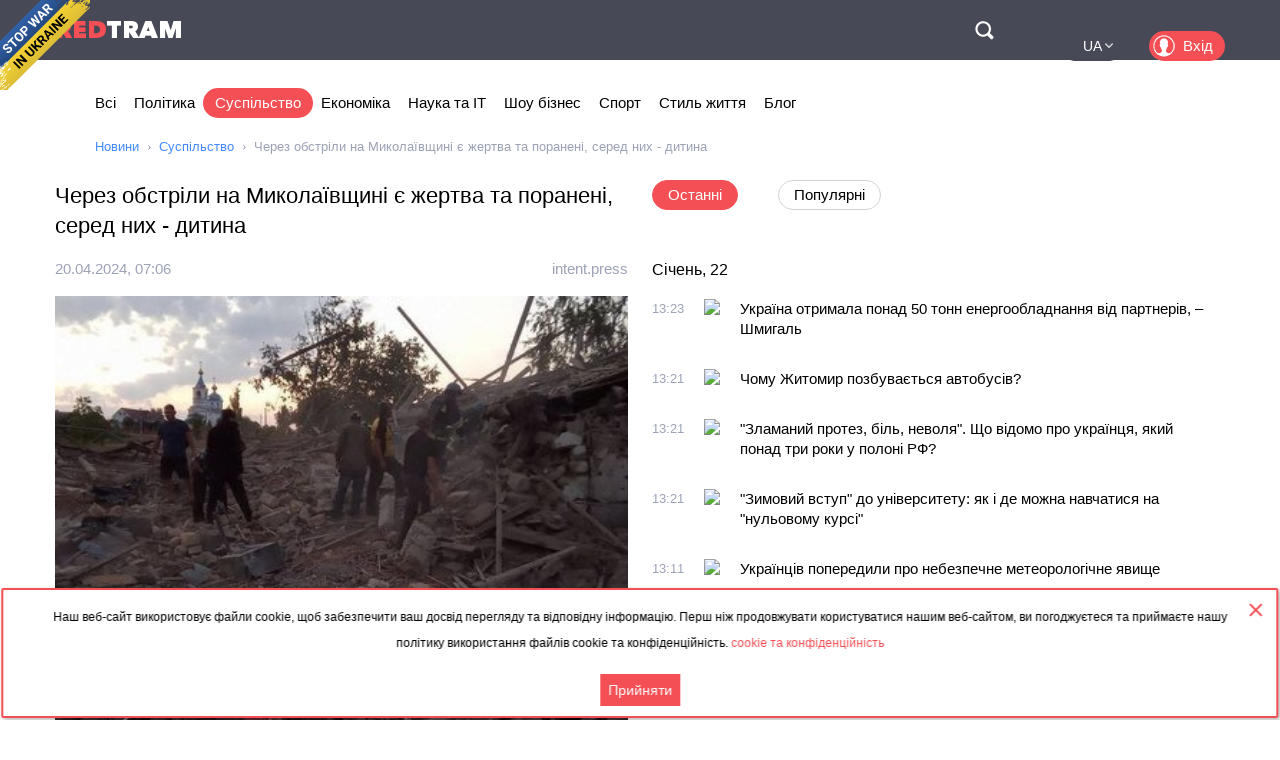

--- FILE ---
content_type: text/html; charset=utf-8
request_url: https://ua.redtram.com/news/community/617271338/
body_size: 50833
content:
<!DOCTYPE html>
<html lang="uk">
<head>
  <meta charset="utf-8">
      <title>Через обстріли на Миколаївщині є жертва та поранені, серед них - дитина - Redtram</title>
    <meta name="viewport" content="width=device-width, initial-scale=1, maximum-scale=1, user-scalable=no">
  <meta name="theme-color" content="#474956">
      <meta name="description" content="Інформація щодо ворожих обстрілів у Миколаївській області за минулу добу,">
        <link rel="canonical" href="https://ua.redtram.com/news/community/617271338/">
          
  <link rel="preconnect" href="https://www.google-analytics.com">
  <link rel="preconnect" href="https://stats.g.doubleclick.net">
  <link rel="dns-prefetch" href="https://www.google-analytics.com">
  <link rel="dns-prefetch" href="https://stats.g.doubleclick.net">

  <link href="https://img.redtram.com/favicon.png" rel="shortcut icon">
  <link href="https://img.redtram.com/apple-touch-icon-precomposed.png" rel="apple-touch-icon">

  
  <link rel="stylesheet" href="/news-catalog/public/font-awesome/css/font-awesome.min.css">
  <link rel="stylesheet" href="/news-catalog/public/css/main.css?i=24">
  <script src="/news-catalog/public/js/main.js?i=24"></script>

  
  <script src="//code.jquery.com/jquery-1.12.4.js"></script>
  <script src="//code.jquery.com/ui/1.12.1/jquery-ui.js"></script>

  <script>
      $(function(a) {
        a.datepicker.regional.ua = {
            closeText: "Закрити",
            prevText: "&#x3C;",
            nextText: "&#x3E;",
            currentText: "Сьогодні",
            monthNames: [ "Січень", "Лютий", "Березень", "Квітень", "Травень", "Червень",
                "Липень", "Серпень", "Вересень", "Жовтень", "Листопад", "Грудень" ],
            monthNamesShort: [ "Січ", "Лют", "Бер", "Кві", "Тра", "Чер",
                "Лип", "Сер", "Вер", "Жов", "Лис", "Гру" ],
            dayNames: [ "неділя", "понеділок", "вівторок", "середа", "четвер", "п’ятниця", "субота" ],
            dayNamesShort: [ "нед", "пнд", "вів", "срд", "чтв", "птн", "сбт" ],
            dayNamesMin: [ "Нд", "Пн", "Вт", "Ср", "Чт", "Пт", "Сб" ],
            weekHeader: "Тиж",
            dateFormat: "dd.mm.yy",
            firstDay: 1,
            isRTL: false,
            showMonthAfterYear: false,
            yearSuffix: ""
        };
        a.datepicker.setDefaults(a.datepicker.regional.ua)
    });
  </script>

  <script>
		(function() {
      document.addEventListener("DOMContentLoaded", (event) => {
        try {
          const Observe = (sel, opt, cb) => {
            const Obs = new MutationObserver((m) => [...m].forEach(cb));
            document.querySelectorAll(sel).forEach(el => Obs.observe(el, opt));
          };

          Observe(".news-lists, #last-news-block", {
            attributesList: ["style"], // Only the "style" attribute
            attributeOldValue: true,   // Report also the oldValue
          }, (m) => {
            m.target.style.height = '';
          });
        } catch (e) {
          console.log(e);
        }
      });
		})();
  </script>

  <script>
    (function() {
        'use strict';
        document.addEventListener("DOMContentLoaded", function(e) {
            $("#datepicker").datepicker({
                firstDay: 1,
                dateFormat: "yy-m-d",
                maxDate: new Date(),
                onSelect: function(date) {
                    window.location.href = '/archive/'+ date +'/';
                }
            });
        });
    })();
  </script>

  <script type="text/javascript">
      var rtvcc = "0d82a9c808e41ede142b88cba66a6ba8";
  </script>


</head>
<body>
          
  <div class="container">
          <div class="channel-tg">
        <p rel="noopener nofollow">Наш веб-сайт використовує файли cookie, щоб забезпечити ваш досвід перегляду та відповідну інформацію. Перш ніж продовжувати користуватися нашим веб-сайтом, ви погоджуєтеся та приймаєте нашу політику використання файлів cookie та конфіденційність.&nbsp;<a href="/cookie-agreement/">cookie та конфіденційність</a></p>
        <button id="tg-close" class="acceptCookie">Прийняти</button>  
        <button id="cookie-close" class="close"></button>
      </div>
    
    <header class="header">
      <div class="wrapper">
        <div id="top-header" class="top-header">
          <div id="menu-toggle" class="hamburger">
            <div class="hamburger-box">
              <div class="hamburger-inner"></div>
            </div>
          </div>
          <a class="logo" href="/">
            <span>Red</span>Tram
          </a>
          <a id="btn-top-search" class="btn-top-search" href="/search/" rel="noopener nofollow">Поиск</a>
        </div>
        <div id="top-nav" class="top-nav">
          <div class="top-nav-wrapper">
                                                  <ul class="top-actions">
              <li>
                <ul class="languages">
                  <li class="active">
                    <a href="https://ua.redtram.com/news/community/" rel="noopener">UA</a>
                  </li>
                  <li >
                    <a href="https://en.redtram.com/news/community/" rel="noopener">EN</a>
                  </li>
                  <li >
                    <a href="https://pl.redtram.com/news/community/" rel="noopener">PL</a>
                  </li>
                  <li >
                    <a href="https://kz.redtram.com/news/community/" rel="noopener">KZ</a>
                  </li>
                  <li >
                    <a href="https://rus.redtram.com/news/community/" rel="noopener">RU</a>
                  </li>
                </ul>
              </li>
              <li>
                <a class="btn-login" href="https://markets.redtram.com/" target="_blank" rel="noopener">Вхід</a>
              </li>
            </ul>
            <ul class="top-menu">
              <li>
                <a  href="/">Всі</a>
              </li>
                              <li>
                  <a                       href="/news/politics/">Політика</a>
                </li>
                              <li>
                  <a class="active"                      href="/news/community/">Суспільство</a>
                </li>
                              <li>
                  <a                       href="/news/economic-business/">Економіка</a>
                </li>
                              <li>
                  <a                       href="/news/technology/">Наука та IT</a>
                </li>
                              <li>
                  <a                       href="/news/showbiz/">Шоу бізнес</a>
                </li>
                              <li>
                  <a                       href="/news/sport/">Спорт</a>
                </li>
                              <li>
                  <a                       href="/lifestyle/">Стиль життя</a>
                </li>
                              <li>
                  <a                       href="/blog/">Блог</a>
                </li>
                            <hr class="hr-style">
              <li>
                <a href="/cooperation/" rel="noopener">Співпраця</a>
              </li>
              <li>
                <a href="/articles/">Партнерські матеріали</a>
              </li>
              <li>
                <a href="/archive/">Архів</a>
              </li>
              <li>
                <a href="/cooperation/contacts/" rel="noopener">Контакти</a>
              </li>
              <hr class="hr-style">
              <li>
                <a href="/agreement/">Угода</a>
              </li>
            </ul>
          </div>
        </div>
        <nav class="top-search">
          <form id="top-search-form" class="top-search-form" action="/search/" hidden>
            <fieldset>
              <input id="top-search-field" class="top-search-field" name="q" value="" placeholder="Пошук..." aria-label="Пошук" autocomplete="off">
              <div id="btn-top-search-close" class="btn-top-search-close"></div>
              <button class="btn-top-search-submit" type="submit">Пошук</button>
            </fieldset>
          </form>
        </nav>
      </div>
    </header>

          <div class="wrapper">
        <nav class="nav-menu">
          <div id="menu-arrow-left" class="menu-arrow left"></div>
          <div id="menu-arrow-right" class="menu-arrow right"></div>
          <div id="menu-wrapper" class="menu-wrapper">
            <ul class="menu">
              <li>
                <a  href="/">Всі</a>
              </li>
                              <li>
                  <a  href="/news/politics/">Політика</a>
                </li>
                              <li>
                  <a class="active" href="/news/community/">Суспільство</a>
                </li>
                              <li>
                  <a  href="/news/economic-business/">Економіка</a>
                </li>
                              <li>
                  <a  href="/news/technology/">Наука та IT</a>
                </li>
                              <li>
                  <a  href="/news/showbiz/">Шоу бізнес</a>
                </li>
                              <li>
                  <a  href="/news/sport/">Спорт</a>
                </li>
                              <li>
                  <a  href="/lifestyle/">Стиль життя</a>
                </li>
                              <li>
                  <a  href="/blog/">Блог</a>
                </li>
                          </ul>
          </div>
        </nav>
                  <ul class="breadcrumbs">
            <li>
              <a href="/">Новини</a>
            </li>
                          <li>
                                  <a href="/news/community/">Суспільство</a>
                              </li>
                          <li>
                                  Через обстріли на Миколаївщині є жертва та поранені, серед них - дитина
                              </li>
                      </ul>
              </div>
    
    <div class="content">
      
  <section>
    <div class="wrapper">
      <div class="grid">
        <div class="col2 news-details">
          <h1>Через обстріли на Миколаївщині є жертва та поранені, серед них - дитина</h1>
          <p class="info">
                        <time class="hidden" data-format="dd.mm.yyyy, HH:MM" data-datetime="1713596762">
              20.04.2024, 10:06
            </time>
                                    <a rel="nofollow" href="/sources/intent.press/">intent.press</a>
                      </p>
          <img class="lazy"
               src="[data-uri]"
               onerror="this.src='/news-catalog/public/img/rt_news_43.jpg'"
               data-src="https://img43-ua.redtram.com/news/617271338.jpg?v=1713598328"
               alt="Через обстріли на Миколаївщині є жертва та поранені, серед них - дитина">

            <p id="ga-ins" class="center">
                                <!-- intextnews -->
                <adsbygoogle
                  data-client="ca-pub-4783207004366031"
                  data-slot="6516877358"
                  data-width="572"
                  data-height="143">
                </adsbygoogle>
                            </p>

          Інформація щодо ворожих обстрілів у Миколаївській області за минулу добу,

                    <div class="more">
            <a href="https://intent.press/news/war/2024/cherez-obstrili-na-mikolayivshini-ye-zhertva-ta-poraneni-sered-nih-diti/"
                            rel="nofollow"
              target="_blank"
              class="full-news-link">Читати повністю&hellip;</a>
          </div>
          
        </div>
        <div class="col2">
          <ul class="news-nav">
            <li id="last-news" class="active">
              Останні            </li>
                          <li id="popular-news">
                Популярні              </li>
                      </ul>
          <div class="news-lists">
            <div id="last-news-block">
              <ul class="last-news-list links">
                                                    <li ><span>Січень, 22</span></li>
                  
                  <li >
                    <article>
                      <div class="content">
                        <div class="info">
                                                    <time class="hidden" data-format="HH:MM" data-datetime="1769088203">
                            15:23
                          </time>
                                                                              <img height="16" width="16" src="https://www.google.com/s2/favicons?domain=portal.lviv.ua" title="portal.lviv.ua">
                                                  </div>
                        <p class="title">
                          <a href="/news/politics/622513727/">Україна отримала понад 50 тонн енергообладнання від партнерів, – Шмигаль</a>
                        </p>
                      </div>
                    </article>
                  </li>
                                                    
                  <li >
                    <article>
                      <div class="content">
                        <div class="info">
                                                    <time class="hidden" data-format="HH:MM" data-datetime="1769088092">
                            15:21
                          </time>
                                                                              <img height="16" width="16" src="https://www.google.com/s2/favicons?domain=daily.zt.ua" title="daily.zt.ua">
                                                  </div>
                        <p class="title">
                          <a href="/news/community/622513687/">Чому Житомир позбувається автобусів?</a>
                        </p>
                      </div>
                    </article>
                  </li>
                                                    
                  <li >
                    <article>
                      <div class="content">
                        <div class="info">
                                                    <time class="hidden" data-format="HH:MM" data-datetime="1769088091">
                            15:21
                          </time>
                                                                              <img height="16" width="16" src="https://www.google.com/s2/favicons?domain=khersonline.net" title="khersonline.net">
                                                  </div>
                        <p class="title">
                          <a href="/news/community/622513683/">"Зламаний протез, біль, неволя". Що відомо про українця, який понад три роки у полоні РФ?</a>
                        </p>
                      </div>
                    </article>
                  </li>
                                                    
                  <li >
                    <article>
                      <div class="content">
                        <div class="info">
                                                    <time class="hidden" data-format="HH:MM" data-datetime="1769088091">
                            15:21
                          </time>
                                                                              <img height="16" width="16" src="https://www.google.com/s2/favicons?domain=dyvys.info" title="dyvys.info">
                                                  </div>
                        <p class="title">
                          <a href="/news/community/622513684/">"Зимовий вступ" до університету: як і де можна навчатися на "нульовому курсі"</a>
                        </p>
                      </div>
                    </article>
                  </li>
                                                    
                  <li >
                    <article>
                      <div class="content">
                        <div class="info">
                                                    <time class="hidden" data-format="HH:MM" data-datetime="1769087472">
                            15:11
                          </time>
                                                                              <img height="16" width="16" src="https://www.google.com/s2/favicons?domain=daily.zt.ua" title="daily.zt.ua">
                                                  </div>
                        <p class="title">
                          <a href="/news/community/622513510/">Українців попередили про небезпечне метеорологічне явище</a>
                        </p>
                      </div>
                    </article>
                  </li>
                                                    
                  <li >
                    <article>
                      <div class="content">
                        <div class="info">
                                                    <time class="hidden" data-format="HH:MM" data-datetime="1769087471">
                            15:11
                          </time>
                                                                              <img height="16" width="16" src="https://www.google.com/s2/favicons?domain=dv-gazeta.info" title="dv-gazeta.info">
                                                  </div>
                        <p class="title">
                          <a href="/news/community/622513509/">У Дніпрі російський БпЛА влучив у багатоповерхівку: що відомо про загиблих?</a>
                        </p>
                      </div>
                    </article>
                  </li>
                                                    
                  <li >
                    <article>
                      <div class="content">
                        <div class="info">
                                                    <time class="hidden" data-format="HH:MM" data-datetime="1769087471">
                            15:11
                          </time>
                                                                              <img height="16" width="16" src="https://www.google.com/s2/favicons?domain=dv-gazeta.info" title="dv-gazeta.info">
                                                  </div>
                        <p class="title">
                          <a href="/news/community/622513507/">Українці помітили величезну зграю омелюхів</a>
                        </p>
                      </div>
                    </article>
                  </li>
                                                    
                  <li >
                    <article>
                      <div class="content">
                        <div class="info">
                                                    <time class="hidden" data-format="HH:MM" data-datetime="1769087223">
                            15:07
                          </time>
                                                                              <img height="16" width="16" src="https://www.google.com/s2/favicons?domain=ua.news" title="ua.news">
                                                  </div>
                        <p class="title">
                          <a href="/news/community/622513433/">Сили оборони України завершують зачистку Куп'янська</a>
                        </p>
                      </div>
                    </article>
                  </li>
                                                          <li class="center">
                                              <adsbygoogle
                          data-client="ca-pub-4783207004366031"
                          data-slot="7525856637"
                          data-width="320"
                          data-height="100">
                        </adsbygoogle>
                                          </li>
                                                                        
                  <li >
                    <article>
                      <div class="content">
                        <div class="info">
                                                    <time class="hidden" data-format="HH:MM" data-datetime="1769087223">
                            15:07
                          </time>
                                                                              <img height="16" width="16" src="https://www.google.com/s2/favicons?domain=slovoidilo.ua" title="slovoidilo.ua">
                                                  </div>
                        <p class="title">
                          <a href="/news/politics/622513434/">Норвегія передала Україні значну кількість ракет до ППО NASAMS</a>
                        </p>
                      </div>
                    </article>
                  </li>
                                                    
                  <li >
                    <article>
                      <div class="content">
                        <div class="info">
                                                    <time class="hidden" data-format="HH:MM" data-datetime="1769086028">
                            14:47
                          </time>
                                                                              <img height="16" width="16" src="https://www.google.com/s2/favicons?domain=newformat.info" title="newformat.info">
                                                  </div>
                        <p class="title">
                          <a href="/news/politics/622513243/">Путін згоден внести мільярд доларів для вступу до «Ради світу»</a>
                        </p>
                      </div>
                    </article>
                  </li>
                                                    
                  <li >
                    <article>
                      <div class="content">
                        <div class="info">
                                                    <time class="hidden" data-format="HH:MM" data-datetime="1769085123">
                            14:32
                          </time>
                                                                              <img height="16" width="16" src="https://www.google.com/s2/favicons?domain=thepage.ua" title="thepage.ua">
                                                  </div>
                        <p class="title">
                          <a href="/news/politics/622513024/">Келлог у Давосі: Україна не має поступитися Донбасом</a>
                        </p>
                      </div>
                    </article>
                  </li>
                                                    
                  <li >
                    <article>
                      <div class="content">
                        <div class="info">
                                                    <time class="hidden" data-format="HH:MM" data-datetime="1769085123">
                            14:32
                          </time>
                                                                              <img height="16" width="16" src="https://www.google.com/s2/favicons?domain=thepage.ua" title="thepage.ua">
                                                  </div>
                        <p class="title">
                          <a href="/news/politics/622513018/">Ексголову ДПСУ підозрюють у хабарях: НАБУ провело обшуки</a>
                        </p>
                      </div>
                    </article>
                  </li>
                                                    
                  <li >
                    <article>
                      <div class="content">
                        <div class="info">
                                                    <time class="hidden" data-format="HH:MM" data-datetime="1769084724">
                            14:25
                          </time>
                                                                              <img height="16" width="16" src="https://www.google.com/s2/favicons?domain=24tv.ua" title="24tv.ua">
                                                  </div>
                        <p class="title">
                          <a href="/news/economic-business/622512923/">Японія повертає в роботу найбільшу АЕС світу після 12 років паузи</a>
                        </p>
                      </div>
                    </article>
                  </li>
                                                    
                  <li >
                    <article>
                      <div class="content">
                        <div class="info">
                                                    <time class="hidden" data-format="HH:MM" data-datetime="1769084724">
                            14:25
                          </time>
                                                                              <img height="16" width="16" src="https://www.google.com/s2/favicons?domain=24tv.ua" title="24tv.ua">
                                                  </div>
                        <p class="title">
                          <a href="/news/politics/622512922/">Розпочалася зустріч Зеленського і Трампа у Давосі</a>
                        </p>
                      </div>
                    </article>
                  </li>
                                                    
                  <li >
                    <article>
                      <div class="content">
                        <div class="info">
                                                    <time class="hidden" data-format="HH:MM" data-datetime="1769083744">
                            14:09
                          </time>
                                                                              <img height="16" width="16" src="https://www.google.com/s2/favicons?domain=portal.lviv.ua" title="portal.lviv.ua">
                                                  </div>
                        <p class="title">
                          <a href="/news/politics/622512695/">Трамп у Давосі запустив свою «Раду миру»</a>
                        </p>
                      </div>
                    </article>
                  </li>
                                                    
                  <li >
                    <article>
                      <div class="content">
                        <div class="info">
                                                    <time class="hidden" data-format="HH:MM" data-datetime="1769082425">
                            13:47
                          </time>
                                                                              <img height="16" width="16" src="https://www.google.com/s2/favicons?domain=unn.ua" title="unn.ua">
                                                  </div>
                        <p class="title">
                          <a href="/news/community/622512481/">Водолази ДСНС у мороз до -15 °C провели унікальну спецоперацію на підтопленій столичній ТЕЦ</a>
                        </p>
                      </div>
                    </article>
                  </li>
                                                    
                  <li >
                    <article>
                      <div class="content">
                        <div class="info">
                                                    <time class="hidden" data-format="HH:MM" data-datetime="1769081711">
                            13:35
                          </time>
                                                                              <img height="16" width="16" src="https://www.google.com/s2/favicons?domain=newformat.info" title="newformat.info">
                                                  </div>
                        <p class="title">
                          <a href="/news/politics/622512385/">Трамп і надалі підтримує Україну – Рютте</a>
                        </p>
                      </div>
                    </article>
                  </li>
                                                    
                  <li >
                    <article>
                      <div class="content">
                        <div class="info">
                                                    <time class="hidden" data-format="HH:MM" data-datetime="1769081582">
                            13:33
                          </time>
                                                                              <img height="16" width="16" src="https://www.google.com/s2/favicons?domain=portal.lviv.ua" title="portal.lviv.ua">
                                                  </div>
                        <p class="title">
                          <a href="/news/politics/622512326/">У ексголови Держприкордонслужби Дейнека проводять обшуки, – ЗМІ</a>
                        </p>
                      </div>
                    </article>
                  </li>
                                                    
                  <li class="reserve hidden">
                    <article>
                      <div class="content">
                        <div class="info">
                                                    <time class="hidden" data-format="HH:MM" data-datetime="1769079844">
                            13:04
                          </time>
                                                                              <img height="16" width="16" src="https://www.google.com/s2/favicons?domain=24tv.ua" title="24tv.ua">
                                                  </div>
                        <p class="title">
                          <a href="/news/politics/622511994/">Гості покидали залу й освистували: через напругу з ЄС міністр США здійняв скандал у Давосі, – FT</a>
                        </p>
                      </div>
                    </article>
                  </li>
                                                    
                  <li class="reserve hidden">
                    <article>
                      <div class="content">
                        <div class="info">
                                                    <time class="hidden" data-format="HH:MM" data-datetime="1769079555">
                            12:59
                          </time>
                                                                              <img height="16" width="16" src="https://www.google.com/s2/favicons?domain=blitz.if.ua" title="blitz.if.ua">
                                                  </div>
                        <p class="title">
                          <a href="/news/community/622511944/">Вже не ті цифри. Середній чек українців у закладах харчування змінився — де і скільки</a>
                        </p>
                      </div>
                    </article>
                  </li>
                                                    
                  <li class="reserve hidden">
                    <article>
                      <div class="content">
                        <div class="info">
                                                    <time class="hidden" data-format="HH:MM" data-datetime="1769076350">
                            12:05
                          </time>
                                                                              <img height="16" width="16" src="https://www.google.com/s2/favicons?domain=agroter.com.ua" title="agroter.com.ua">
                                                  </div>
                        <p class="title">
                          <a href="/news/community/622511301/">Ягоди та фрукти з морозилки: що приховано за трендом здорового харчування</a>
                        </p>
                      </div>
                    </article>
                  </li>
                                                    
                  <li class="reserve hidden">
                    <article>
                      <div class="content">
                        <div class="info">
                                                    <time class="hidden" data-format="HH:MM" data-datetime="1769076123">
                            12:02
                          </time>
                                                                              <img height="16" width="16" src="https://www.google.com/s2/favicons?domain=kramatorsk.info" title="kramatorsk.info">
                                                  </div>
                        <p class="title">
                          <a href="/news/politics/622511260/">США хочуть до кінця року повалити режим на Кубі — WSJ</a>
                        </p>
                      </div>
                    </article>
                  </li>
                                                    
                  <li class="reserve hidden">
                    <article>
                      <div class="content">
                        <div class="info">
                                                    <time class="hidden" data-format="HH:MM" data-datetime="1769075762">
                            11:56
                          </time>
                                                                              <img height="16" width="16" src="https://www.google.com/s2/favicons?domain=expert.in.ua" title="expert.in.ua">
                                                  </div>
                        <p class="title">
                          <a href="/lifestyle/622511212/">Чому деякі люди майже не старіють: секрети довголіття, які вражають</a>
                        </p>
                      </div>
                    </article>
                  </li>
                                                    
                  <li class="reserve hidden">
                    <article>
                      <div class="content">
                        <div class="info">
                                                    <time class="hidden" data-format="HH:MM" data-datetime="1769074827">
                            11:40
                          </time>
                                                                              <img height="16" width="16" src="https://www.google.com/s2/favicons?domain=provce.ck.ua" title="provce.ck.ua">
                                                  </div>
                        <p class="title">
                          <a href="/news/community/622511042/">Рятував життя побратимів: Україна попрощається із 27-річним бойовим медиком</a>
                        </p>
                      </div>
                    </article>
                  </li>
                                                    
                  <li class="reserve hidden">
                    <article>
                      <div class="content">
                        <div class="info">
                                                    <time class="hidden" data-format="HH:MM" data-datetime="1769074180">
                            11:29
                          </time>
                                                                              <img height="16" width="16" src="https://www.google.com/s2/favicons?domain=nezhatin.com.ua" title="nezhatin.com.ua">
                                                  </div>
                        <p class="title">
                          <a href="/news/community/622510951/">Хліб, овочі, крупи та пальне: що подорожчає в Україні найближчим часом</a>
                        </p>
                      </div>
                    </article>
                  </li>
                                                    
                  <li class="reserve hidden">
                    <article>
                      <div class="content">
                        <div class="info">
                                                    <time class="hidden" data-format="HH:MM" data-datetime="1769073902">
                            11:25
                          </time>
                                                                              <img height="16" width="16" src="https://www.google.com/s2/favicons?domain=meta.ua" title="meta.ua">
                                                  </div>
                        <p class="title">
                          <a href="/news/sport/622510894/">Данило Сікан зворушливо звернувся до фанатів Трабзонспора після трансферу в Андерлехт</a>
                        </p>
                      </div>
                    </article>
                  </li>
                                                    
                  <li class="reserve hidden">
                    <article>
                      <div class="content">
                        <div class="info">
                                                    <time class="hidden" data-format="HH:MM" data-datetime="1769073371">
                            11:16
                          </time>
                                                                              <img height="16" width="16" src="https://www.google.com/s2/favicons?domain=24tv.ua" title="24tv.ua">
                                                  </div>
                        <p class="title">
                          <a href="/news/politics/622510808/">Окуляри Макрона підірвали інтернет: модель скуповують по всьому світу, акції компанії зросли</a>
                        </p>
                      </div>
                    </article>
                  </li>
                                                    
                  <li class="reserve hidden">
                    <article>
                      <div class="content">
                        <div class="info">
                                                    <time class="hidden" data-format="HH:MM" data-datetime="1769072952">
                            11:09
                          </time>
                                                                              <img height="16" width="16" src="https://www.google.com/s2/favicons?domain=chasdiy.org" title="chasdiy.org">
                                                  </div>
                        <p class="title">
                          <a href="/news/community/622510637/">Скільки громадян виїхали з України та не повернулися у 2025 році </a>
                        </p>
                      </div>
                    </article>
                  </li>
                                                    
                  <li class="reserve hidden">
                    <article>
                      <div class="content">
                        <div class="info">
                                                    <time class="hidden" data-format="HH:MM" data-datetime="1769072952">
                            11:09
                          </time>
                                                                              <img height="16" width="16" src="https://www.google.com/s2/favicons?domain=chasdiy.org" title="chasdiy.org">
                                                  </div>
                        <p class="title">
                          <a href="/news/community/622510636/">Чи з’являться ТЦК у кожному селі: що насправді передбачає новий законопроєкт </a>
                        </p>
                      </div>
                    </article>
                  </li>
                                                    
                  <li class="reserve hidden">
                    <article>
                      <div class="content">
                        <div class="info">
                                                    <time class="hidden" data-format="HH:MM" data-datetime="1769072459">
                            11:00
                          </time>
                                                                              <img height="16" width="16" src="https://www.google.com/s2/favicons?domain=pb-news.info" title="pb-news.info">
                                                  </div>
                        <p class="title">
                          <a href="/news/community/622510551/">Забужко — про втечу з Києва і небезпечні ілюзії Заходу</a>
                        </p>
                      </div>
                    </article>
                  </li>
                                                    
                  <li class="reserve hidden">
                    <article>
                      <div class="content">
                        <div class="info">
                                                    <time class="hidden" data-format="HH:MM" data-datetime="1769072457">
                            11:00
                          </time>
                                                                              <img height="16" width="16" src="https://www.google.com/s2/favicons?domain=vycherpno.ck.ua" title="vycherpno.ck.ua">
                                                  </div>
                        <p class="title">
                          <a href="/news/community/622510550/">"Вони прийшли з пекла, а ми перший промінчик для них": операційна медсестра про фронтову медицину</a>
                        </p>
                      </div>
                    </article>
                  </li>
                                                    
                  <li class="reserve hidden">
                    <article>
                      <div class="content">
                        <div class="info">
                                                    <time class="hidden" data-format="HH:MM" data-datetime="1769071145">
                            10:39
                          </time>
                                                                              <img height="16" width="16" src="https://www.google.com/s2/favicons?domain=hromadske.radio" title="hromadske.radio">
                                                  </div>
                        <p class="title">
                          <a href="/news/community/622510368/">В Україні відзначають День Соборності</a>
                        </p>
                      </div>
                    </article>
                  </li>
                                                    
                  <li class="reserve hidden">
                    <article>
                      <div class="content">
                        <div class="info">
                                                    <time class="hidden" data-format="HH:MM" data-datetime="1769070904">
                            10:35
                          </time>
                                                                              <img height="16" width="16" src="https://www.google.com/s2/favicons?domain=slovoproslovo.info" title="slovoproslovo.info">
                                                  </div>
                        <p class="title">
                          <a href="/news/community/622510319/">Російська православна церква є інструментом гібридної війни в Європі</a>
                        </p>
                      </div>
                    </article>
                  </li>
                                                    
                  <li class="reserve hidden">
                    <article>
                      <div class="content">
                        <div class="info">
                                                    <time class="hidden" data-format="HH:MM" data-datetime="1769070543">
                            10:29
                          </time>
                                                                              <img height="16" width="16" src="https://www.google.com/s2/favicons?domain=simya.com.ua" title="simya.com.ua">
                                                  </div>
                        <p class="title">
                          <a href="/lifestyle/622510210/">Елітні лікери. Купувати? Ні, готувати! </a>
                        </p>
                      </div>
                    </article>
                  </li>
                                                    
                  <li class="reserve hidden">
                    <article>
                      <div class="content">
                        <div class="info">
                                                    <time class="hidden" data-format="HH:MM" data-datetime="1769070543">
                            10:29
                          </time>
                                                                              <img height="16" width="16" src="https://www.google.com/s2/favicons?domain=portal.lviv.ua" title="portal.lviv.ua">
                                                  </div>
                        <p class="title">
                          <a href="/news/community/622510208/">Українські бійці зачистили від окупантів Сухецьке на Донеччині, – DeepState</a>
                        </p>
                      </div>
                    </article>
                  </li>
                                                    
                  <li class="reserve hidden">
                    <article>
                      <div class="content">
                        <div class="info">
                                                    <time class="hidden" data-format="HH:MM" data-datetime="1769070543">
                            10:29
                          </time>
                                                                              <img height="16" width="16" src="https://www.google.com/s2/favicons?domain=portal.lviv.ua" title="portal.lviv.ua">
                                                  </div>
                        <p class="title">
                          <a href="/news/community/622510207/">РФ могла вперше атакувати Україну «ракетою-зомбі», намагаючись перевантажити ППО, – Telegraph</a>
                        </p>
                      </div>
                    </article>
                  </li>
                                                    
                  <li class="reserve hidden">
                    <article>
                      <div class="content">
                        <div class="info">
                                                    <time class="hidden" data-format="HH:MM" data-datetime="1769070246">
                            10:24
                          </time>
                                                                              <img height="16" width="16" src="https://www.google.com/s2/favicons?domain=bagnet.org" title="bagnet.org">
                                                  </div>
                        <p class="title">
                          <a href="/news/politics/622510144/">Заяви Трампа у Давосі: Європа "руйнує себе", а США зростають</a>
                        </p>
                      </div>
                    </article>
                  </li>
                                                    
                  <li class="reserve hidden">
                    <article>
                      <div class="content">
                        <div class="info">
                                                    <time class="hidden" data-format="HH:MM" data-datetime="1769068266">
                            09:51
                          </time>
                                                                              <img height="16" width="16" src="https://www.google.com/s2/favicons?domain=simya.com.ua" title="simya.com.ua">
                                                  </div>
                        <p class="title">
                          <a href="/lifestyle/622509780/">Вчора я звільнилася з посади... бабусі</a>
                        </p>
                      </div>
                    </article>
                  </li>
                                                    
                  <li class="reserve hidden">
                    <article>
                      <div class="content">
                        <div class="info">
                                                    <time class="hidden" data-format="HH:MM" data-datetime="1769067548">
                            09:39
                          </time>
                                                                              <img height="16" width="16" src="https://www.google.com/s2/favicons?domain=svyatoshino.org.ua" title="svyatoshino.org.ua">
                                                  </div>
                        <p class="title">
                          <a href="/news/community/622509662/">Пенсія не прийшла у 2026 році: як пройти ідентифікація в ПФУ</a>
                        </p>
                      </div>
                    </article>
                  </li>
                                                    
                  <li class="reserve hidden">
                    <article>
                      <div class="content">
                        <div class="info">
                                                    <time class="hidden" data-format="HH:MM" data-datetime="1769067548">
                            09:39
                          </time>
                                                                              <img height="16" width="16" src="https://www.google.com/s2/favicons?domain=ternopillive.com" title="ternopillive.com">
                                                  </div>
                        <p class="title">
                          <a href="/news/community/622509661/">Як пережити блекаут: корисні поради, що справді працюють</a>
                        </p>
                      </div>
                    </article>
                  </li>
                                                    
                  <li class="reserve hidden">
                    <article>
                      <div class="content">
                        <div class="info">
                                                    <time class="hidden" data-format="HH:MM" data-datetime="1769067245">
                            09:34
                          </time>
                                                                              <img height="16" width="16" src="https://www.google.com/s2/favicons?domain=expert.in.ua" title="expert.in.ua">
                                                  </div>
                        <p class="title">
                          <a href="/lifestyle/622509599/">Що категорично не можна садити біля дому: помилки, які можуть обійтися дорого</a>
                        </p>
                      </div>
                    </article>
                  </li>
                                                    
                  <li class="reserve hidden">
                    <article>
                      <div class="content">
                        <div class="info">
                                                    <time class="hidden" data-format="HH:MM" data-datetime="1769066464">
                            09:21
                          </time>
                                                                              <img height="16" width="16" src="https://www.google.com/s2/favicons?domain=ngp-ua.info" title="ngp-ua.info">
                                                  </div>
                        <p class="title">
                          <a href="/news/community/622509478/">На Хмельниччині суд пояснив, хто має виключні повноваження визначати ознаки сп’яніння у водіїв</a>
                        </p>
                      </div>
                    </article>
                  </li>
                                                    
                  <li class="reserve hidden">
                    <article>
                      <div class="content">
                        <div class="info">
                                                    <time class="hidden" data-format="HH:MM" data-datetime="1769065623">
                            09:07
                          </time>
                                                                              <img height="16" width="16" src="https://www.google.com/s2/favicons?domain=slovoidilo.ua" title="slovoidilo.ua">
                                                  </div>
                        <p class="title">
                          <a href="/news/community/622509299/">У Києві без опалення залишаються майже 3 тисячі багатоповерхівок</a>
                        </p>
                      </div>
                    </article>
                  </li>
                                                    
                  <li class="reserve hidden">
                    <article>
                      <div class="content">
                        <div class="info">
                                                    <time class="hidden" data-format="HH:MM" data-datetime="1769065144">
                            08:59
                          </time>
                                                                              <img height="16" width="16" src="https://www.google.com/s2/favicons?domain=unn.ua" title="unn.ua">
                                                  </div>
                        <p class="title">
                          <a href="/news/community/622509251/">Трьох українців звільнили з незаконного утримання у Венесуелі - МЗС</a>
                        </p>
                      </div>
                    </article>
                  </li>
                                                    
                  <li class="reserve hidden">
                    <article>
                      <div class="content">
                        <div class="info">
                                                    <time class="hidden" data-format="HH:MM" data-datetime="1769064784">
                            08:53
                          </time>
                                                                              <img height="16" width="16" src="https://www.google.com/s2/favicons?domain=terrikon.com" title="terrikon.com">
                                                  </div>
                        <p class="title">
                          <a href="/news/sport/622509222/">Ванат та інші: оголошено номінантів на звання гравця місяця в Ла Лізі</a>
                        </p>
                      </div>
                    </article>
                  </li>
                                                    
                  <li class="reserve hidden">
                    <article>
                      <div class="content">
                        <div class="info">
                                                    <time class="hidden" data-format="HH:MM" data-datetime="1769064243">
                            08:44
                          </time>
                                                                              <img height="16" width="16" src="https://www.google.com/s2/favicons?domain=odessa-life.od.ua" title="odessa-life.od.ua">
                                                  </div>
                        <p class="title">
                          <a href="/news/community/622509152/">Ціна свободи для екс-військкома Борисова стала меншою: суд об’єднав справи в одну</a>
                        </p>
                      </div>
                    </article>
                  </li>
                                                    
                  <li class="reserve hidden">
                    <article>
                      <div class="content">
                        <div class="info">
                                                    <time class="hidden" data-format="HH:MM" data-datetime="1769064064">
                            08:41
                          </time>
                                                                              <img height="16" width="16" src="https://www.google.com/s2/favicons?domain=ternopillive.com" title="ternopillive.com">
                                                  </div>
                        <p class="title">
                          <a href="/news/community/622509134/">Побиття військового в Кременці: спливли нові факти</a>
                        </p>
                      </div>
                    </article>
                  </li>
                                                    
                  <li class="reserve hidden">
                    <article>
                      <div class="content">
                        <div class="info">
                                                    <time class="hidden" data-format="HH:MM" data-datetime="1769063835">
                            08:37
                          </time>
                                                                              <img height="16" width="16" src="https://www.google.com/s2/favicons?domain=mind.ua" title="mind.ua">
                                                  </div>
                        <p class="title">
                          <a href="/news/community/622509106/">Від провального прототипу до першого у світі робота-вбивці російської бронетехніки: як DevDroid завдяки НРК змінює майбутнє поле бою</a>
                        </p>
                      </div>
                    </article>
                  </li>
                                                    
                  <li class="reserve hidden">
                    <article>
                      <div class="content">
                        <div class="info">
                                                    <time class="hidden" data-format="HH:MM" data-datetime="1769063463">
                            08:31
                          </time>
                                                                              <img height="16" width="16" src="https://www.google.com/s2/favicons?domain=slovoidilo.ua" title="slovoidilo.ua">
                                                  </div>
                        <p class="title">
                          <a href="/news/politics/622509075/">Росія зміцнює вплив у Арктиці на тлі планів Трампа щодо Гренландії – CNN</a>
                        </p>
                      </div>
                    </article>
                  </li>
                                                    
                  <li class="reserve hidden">
                    <article>
                      <div class="content">
                        <div class="info">
                                                    <time class="hidden" data-format="HH:MM" data-datetime="1769063463">
                            08:31
                          </time>
                                                                              <img height="16" width="16" src="https://www.google.com/s2/favicons?domain=ua.news" title="ua.news">
                                                  </div>
                        <p class="title">
                          <a href="/news/community/622509076/">У НАТО підрахували втрати росіян у грудні</a>
                        </p>
                      </div>
                    </article>
                  </li>
                                                    
                  <li class="reserve hidden">
                    <article>
                      <div class="content">
                        <div class="info">
                                                    <time class="hidden" data-format="HH:MM" data-datetime="1769063103">
                            08:25
                          </time>
                                                                              <img height="16" width="16" src="https://www.google.com/s2/favicons?domain=meta.ua" title="meta.ua">
                                                  </div>
                        <p class="title">
                          <a href="/news/community/622509035/">Легендарна Суні Вільямс іде на спочинок після 27 років на орбіті та дев’ятимісячного "полону" на МКС</a>
                        </p>
                      </div>
                    </article>
                  </li>
                                                    
                  <li class="reserve hidden">
                    <article>
                      <div class="content">
                        <div class="info">
                                                    <time class="hidden" data-format="HH:MM" data-datetime="1769062985">
                            08:23
                          </time>
                                                                              <img height="16" width="16" src="https://www.google.com/s2/favicons?domain=unn.ua" title="unn.ua">
                                                  </div>
                        <p class="title">
                          <a href="/news/community/622509024/">Командування рф перекидає елітні підрозділи з фронту для захисту Криму - АТЕШ</a>
                        </p>
                      </div>
                    </article>
                  </li>
                                                    
                  <li class="reserve hidden">
                    <article>
                      <div class="content">
                        <div class="info">
                                                    <time class="hidden" data-format="HH:MM" data-datetime="1769062742">
                            08:19
                          </time>
                                                                              <img height="16" width="16" src="https://www.google.com/s2/favicons?domain=avtodream.org" title="avtodream.org">
                                                  </div>
                        <p class="title">
                          <a href="/news/community/622509004/">Продажі електромобілів б’ють рекорди всюди, окрім одного місця: де стався несподіваний провал</a>
                        </p>
                      </div>
                    </article>
                  </li>
                                                    
                  <li class="reserve hidden">
                    <article>
                      <div class="content">
                        <div class="info">
                                                    <time class="hidden" data-format="HH:MM" data-datetime="1769062323">
                            08:12
                          </time>
                                                                              <img height="16" width="16" src="https://www.google.com/s2/favicons?domain=cheline.com.ua" title="cheline.com.ua">
                                                  </div>
                        <p class="title">
                          <a href="/news/community/622508955/">У місті на Чернігівщині майструють безкоштовні будки для нічийних собак</a>
                        </p>
                      </div>
                    </article>
                  </li>
                                                    
                  <li class="reserve hidden">
                    <article>
                      <div class="content">
                        <div class="info">
                                                    <time class="hidden" data-format="HH:MM" data-datetime="1769061426">
                            07:57
                          </time>
                                                                              <img height="16" width="16" src="https://www.google.com/s2/favicons?domain=bagnet.org" title="bagnet.org">
                                                  </div>
                        <p class="title">
                          <a href="/news/politics/622508846/">ВАКС відмовився арештовувати кошти на банківських рахунках Юлії Тимошенко</a>
                        </p>
                      </div>
                    </article>
                  </li>
                                                    
                  <li class="reserve hidden">
                    <article>
                      <div class="content">
                        <div class="info">
                                                    <time class="hidden" data-format="HH:MM" data-datetime="1769061363">
                            07:56
                          </time>
                                                                              <img height="16" width="16" src="https://www.google.com/s2/favicons?domain=thepage.ua" title="thepage.ua">
                                                  </div>
                        <p class="title">
                          <a href="/news/politics/622508842/">Про що Україна і росія домовляються в Давосі</a>
                        </p>
                      </div>
                    </article>
                  </li>
                                                    
                  <li class="reserve hidden">
                    <article>
                      <div class="content">
                        <div class="info">
                                                    <time class="hidden" data-format="HH:MM" data-datetime="1769061363">
                            07:56
                          </time>
                                                                              <img height="16" width="16" src="https://www.google.com/s2/favicons?domain=thepage.ua" title="thepage.ua">
                                                  </div>
                        <p class="title">
                          <a href="/news/politics/622508844/">«Я маю право робити все, що захочу»: який шлях до посади президента-імператора Трамп пройшов за рік</a>
                        </p>
                      </div>
                    </article>
                  </li>
                                                    
                  <li class="reserve hidden">
                    <article>
                      <div class="content">
                        <div class="info">
                                                    <time class="hidden" data-format="HH:MM" data-datetime="1769061303">
                            07:55
                          </time>
                                                                              <img height="16" width="16" src="https://www.google.com/s2/favicons?domain=ua.news" title="ua.news">
                                                  </div>
                        <p class="title">
                          <a href="/news/community/622508839/">Київ перейде до більш жорстких графіків відключень світла</a>
                        </p>
                      </div>
                    </article>
                  </li>
                                                    
                  <li class="reserve hidden">
                    <article>
                      <div class="content">
                        <div class="info">
                                                    <time class="hidden" data-format="HH:MM" data-datetime="1769060824">
                            07:47
                          </time>
                                                                              <img height="16" width="16" src="https://www.google.com/s2/favicons?domain=unn.ua" title="unn.ua">
                                                  </div>
                        <p class="title">
                          <a href="/news/community/622508818/">Україна відзначає День Соборності: що означає цей день для українців</a>
                        </p>
                      </div>
                    </article>
                  </li>
                                                    
                  <li class="reserve hidden">
                    <article>
                      <div class="content">
                        <div class="info">
                                                    <time class="hidden" data-format="HH:MM" data-datetime="1769054702">
                            06:05
                          </time>
                                                                              <img height="16" width="16" src="https://www.google.com/s2/favicons?domain=ua.news" title="ua.news">
                                                  </div>
                        <p class="title">
                          <a href="/news/community/622508441/">Бійці ЗСУ рішуче дають відсіч спробам противника просунутися вглиб Мирнограда</a>
                        </p>
                      </div>
                    </article>
                  </li>
                                                    
                  <li class="reserve hidden">
                    <article>
                      <div class="content">
                        <div class="info">
                                                    <time class="hidden" data-format="HH:MM" data-datetime="1769041864">
                            02:31
                          </time>
                                                                              <img height="16" width="16" src="https://www.google.com/s2/favicons?domain=thepage.ua" title="thepage.ua">
                                                  </div>
                        <p class="title">
                          <a href="/news/community/622508204/">Хто з пенсіонерів отримає доплату до пенсії за стаж у 2026 році</a>
                        </p>
                      </div>
                    </article>
                  </li>
                                                                      <li class="reserve hidden"><span>Січень, 21</span></li>
                  
                  <li class="reserve hidden">
                    <article>
                      <div class="content">
                        <div class="info">
                                                    <time class="hidden" data-format="HH:MM" data-datetime="1769014929">
                            19:02
                          </time>
                                                                              <img height="16" width="16" src="https://www.google.com/s2/favicons?domain=napensii.ua" title="napensii.ua">
                                                  </div>
                        <p class="title">
                          <a href="/news/community/622506043/">Які доплати за понаднормовий стаж у 2026 році </a>
                        </p>
                      </div>
                    </article>
                  </li>
                                                    
                  <li class="reserve hidden">
                    <article>
                      <div class="content">
                        <div class="info">
                                                    <time class="hidden" data-format="HH:MM" data-datetime="1769012582">
                            18:23
                          </time>
                                                                              <img height="16" width="16" src="https://www.google.com/s2/favicons?domain=ua.krymr.com" title="ua.krymr.com">
                                                  </div>
                        <p class="title">
                          <a href="/news/community/622505654/">Російських силовиків у Криму завалили доносами на українців – психологиня</a>
                        </p>
                      </div>
                    </article>
                  </li>
                                                    
                  <li class="reserve hidden">
                    <article>
                      <div class="content">
                        <div class="info">
                                                    <time class="hidden" data-format="HH:MM" data-datetime="1768994575">
                            13:22
                          </time>
                                                                              <img height="16" width="16" src="https://www.google.com/s2/favicons?domain=real-vin.com" title="real-vin.com">
                                                  </div>
                        <p class="title">
                          <a href="/news/community/622502134/">Російська ППО уразила багатоповерхівку в Адигеї</a>
                        </p>
                      </div>
                    </article>
                  </li>
                                                    
                  <li class="reserve hidden">
                    <article>
                      <div class="content">
                        <div class="info">
                                                    <time class="hidden" data-format="HH:MM" data-datetime="1768993457">
                            13:04
                          </time>
                                                                              <img height="16" width="16" src="https://www.google.com/s2/favicons?domain=24tv.ua" title="24tv.ua">
                                                  </div>
                        <p class="title">
                          <a href="/news/community/622501908/">Повний зрив теплопостачання посеред зими: чи можливий такий сценарій у Києві</a>
                        </p>
                      </div>
                    </article>
                  </li>
                                                    
                  <li class="reserve hidden">
                    <article>
                      <div class="content">
                        <div class="info">
                                                    <time class="hidden" data-format="HH:MM" data-datetime="1768988043">
                            11:34
                          </time>
                                                                              <img height="16" width="16" src="https://www.google.com/s2/favicons?domain=zi.ua" title="zi.ua">
                                                  </div>
                        <p class="title">
                          <a href="/news/community/622500842/">З прифронтової зони у гори: ДСНС Закарпаття очолив екс-керівник рятувальників Донеччини</a>
                        </p>
                      </div>
                    </article>
                  </li>
                                                    
                  <li class="reserve hidden">
                    <article>
                      <div class="content">
                        <div class="info">
                                                    <time class="hidden" data-format="HH:MM" data-datetime="1768987519">
                            11:25
                          </time>
                                                                              <img height="16" width="16" src="https://www.google.com/s2/favicons?domain=pb-news.info" title="pb-news.info">
                                                  </div>
                        <p class="title">
                          <a href="/news/community/622500769/">У небі без права на сумнів: як бойовий льотчик "ВІКІНГ" виконує найскладніші місії</a>
                        </p>
                      </div>
                    </article>
                  </li>
                                                    
                  <li class="reserve hidden">
                    <article>
                      <div class="content">
                        <div class="info">
                                                    <time class="hidden" data-format="HH:MM" data-datetime="1768987517">
                            11:25
                          </time>
                                                                              <img height="16" width="16" src="https://www.google.com/s2/favicons?domain=05453.com.ua" title="05453.com.ua">
                                                  </div>
                        <p class="title">
                          <a href="/news/community/622500768/">Армія РФ била КАБами по Сумщині: що відомо про наслідки</a>
                        </p>
                      </div>
                    </article>
                  </li>
                                                    
                  <li class="reserve hidden">
                    <article>
                      <div class="content">
                        <div class="info">
                                                    <time class="hidden" data-format="HH:MM" data-datetime="1768983182">
                            10:13
                          </time>
                                                                              <img height="16" width="16" src="https://www.google.com/s2/favicons?domain=unn.ua" title="unn.ua">
                                                  </div>
                        <p class="title">
                          <a href="/news/community/622499929/">Партизани "АТЕШ" "привітали" військових інженерів рф диверсією на залізниці під бєлгородом</a>
                        </p>
                      </div>
                    </article>
                  </li>
                                                    
                  <li class="reserve hidden">
                    <article>
                      <div class="content">
                        <div class="info">
                                                    <time class="hidden" data-format="HH:MM" data-datetime="1768982949">
                            10:09
                          </time>
                                                                              <img height="16" width="16" src="https://www.google.com/s2/favicons?domain=1news.com.ua" title="1news.com.ua">
                                                  </div>
                        <p class="title">
                          <a href="/news/community/622499876/">"Ситуація напружена". На росії горіло і вибухало в Орлі, Бєлгороді і Краснодарі</a>
                        </p>
                      </div>
                    </article>
                  </li>
                                                    
                  <li class="reserve hidden">
                    <article>
                      <div class="content">
                        <div class="info">
                                                    <time class="hidden" data-format="HH:MM" data-datetime="1768982938">
                            10:08
                          </time>
                                                                              <img height="16" width="16" src="https://www.google.com/s2/favicons?domain=33kanal.com" title="33kanal.com">
                                                  </div>
                        <p class="title">
                          <a href="/news/community/622499846/">Війна за свідомість: як російська пропаганда змушує нас воювати між собою</a>
                        </p>
                      </div>
                    </article>
                  </li>
                                                    
                  <li class="reserve hidden">
                    <article>
                      <div class="content">
                        <div class="info">
                                                    <time class="hidden" data-format="HH:MM" data-datetime="1768981743">
                            09:49
                          </time>
                                                                              <img height="16" width="16" src="https://www.google.com/s2/favicons?domain=novynarnia.com" title="novynarnia.com">
                                                  </div>
                        <p class="title">
                          <a href="/news/community/622499677/">1170 солдат, 70 артсистем, понад 1000 БПЛА, і не лише: Генштаб показав добові втрати російської армії</a>
                        </p>
                      </div>
                    </article>
                  </li>
                                                                      <li class="reserve hidden"><span>Січень, 20</span></li>
                  
                  <li class="reserve hidden">
                    <article>
                      <div class="content">
                        <div class="info">
                                                    <time class="hidden" data-format="HH:MM" data-datetime="1768932481">
                            20:08
                          </time>
                                                                              <img height="16" width="16" src="https://www.google.com/s2/favicons?domain=odessa-life.od.ua" title="odessa-life.od.ua">
                                                  </div>
                        <p class="title">
                          <a href="/news/community/622495561/">Порти під вогнем: як і чим Росія руйнує логістику Одеської області</a>
                        </p>
                      </div>
                    </article>
                  </li>
                                                    
                  <li class="reserve hidden">
                    <article>
                      <div class="content">
                        <div class="info">
                                                    <time class="hidden" data-format="HH:MM" data-datetime="1768917178">
                            15:52
                          </time>
                                                                              <img height="16" width="16" src="https://www.google.com/s2/favicons?domain=blitz.if.ua" title="blitz.if.ua">
                                                  </div>
                        <p class="title">
                          <a href="/news/community/622493977/">Залишилися "ріжкі да ніжки": штурм росіян на Покровському напрямку закінчився епічно</a>
                        </p>
                      </div>
                    </article>
                  </li>
                                                    
                  <li class="reserve hidden">
                    <article>
                      <div class="content">
                        <div class="info">
                                                    <time class="hidden" data-format="HH:MM" data-datetime="1768917178">
                            15:52
                          </time>
                                                                              <img height="16" width="16" src="https://www.google.com/s2/favicons?domain=polissia.news" title="polissia.news">
                                                  </div>
                        <p class="title">
                          <a href="/news/community/622493976/">Як п`яна жінка перекидала портрети полеглих військових у центрі (ВІДЕО)</a>
                        </p>
                      </div>
                    </article>
                  </li>
                                                    
                  <li class="reserve hidden">
                    <article>
                      <div class="content">
                        <div class="info">
                                                    <time class="hidden" data-format="HH:MM" data-datetime="1768917176">
                            15:52
                          </time>
                                                                              <img height="16" width="16" src="https://www.google.com/s2/favicons?domain=dnl.dn.ua" title="dnl.dn.ua">
                                                  </div>
                        <p class="title">
                          <a href="/news/community/622493973/">"Майже добу лежав з перебитою ногою й травмою голови": медики рятували чоловіка</a>
                        </p>
                      </div>
                    </article>
                  </li>
                                                    
                  <li class="reserve hidden">
                    <article>
                      <div class="content">
                        <div class="info">
                                                    <time class="hidden" data-format="HH:MM" data-datetime="1768917176">
                            15:52
                          </time>
                                                                              <img height="16" width="16" src="https://www.google.com/s2/favicons?domain=dnl.dn.ua" title="dnl.dn.ua">
                                                  </div>
                        <p class="title">
                          <a href="/news/community/622493972/">Окупанти скинули шість авіабомб: багато поранених</a>
                        </p>
                      </div>
                    </article>
                  </li>
                                                    
                  <li class="reserve hidden">
                    <article>
                      <div class="content">
                        <div class="info">
                                                    <time class="hidden" data-format="HH:MM" data-datetime="1768915169">
                            15:19
                          </time>
                                                                              <img height="16" width="16" src="https://www.google.com/s2/favicons?domain=tva.ua" title="tva.ua">
                                                  </div>
                        <p class="title">
                          <a href="/news/community/622493737/">Погані новини для Януковича</a>
                        </p>
                      </div>
                    </article>
                  </li>
                                                    
                  <li class="reserve hidden">
                    <article>
                      <div class="content">
                        <div class="info">
                                                    <time class="hidden" data-format="HH:MM" data-datetime="1768907185">
                            13:06
                          </time>
                                                                              <img height="16" width="16" src="https://www.google.com/s2/favicons?domain=provse.te.ua" title="provse.te.ua">
                                                  </div>
                        <p class="title">
                          <a href="/news/community/622492699/">Огидний цинізм від Дмитра Кулеби: як виглядає абсолютна відірваність від реальності</a>
                        </p>
                      </div>
                    </article>
                  </li>
                                                    
                  <li class="reserve hidden">
                    <article>
                      <div class="content">
                        <div class="info">
                                                    <time class="hidden" data-format="HH:MM" data-datetime="1768907185">
                            13:06
                          </time>
                                                                              <img height="16" width="16" src="https://www.google.com/s2/favicons?domain=svyatoshino.org.ua" title="svyatoshino.org.ua">
                                                  </div>
                        <p class="title">
                          <a href="/news/community/622492696/">Таємна операція СБУ: як знищили російську ППО на мільярди</a>
                        </p>
                      </div>
                    </article>
                  </li>
                                                    
                  <li class="reserve hidden">
                    <article>
                      <div class="content">
                        <div class="info">
                                                    <time class="hidden" data-format="HH:MM" data-datetime="1768907180">
                            13:06
                          </time>
                                                                              <img height="16" width="16" src="https://www.google.com/s2/favicons?domain=nikpravda.com.ua" title="nikpravda.com.ua">
                                                  </div>
                        <p class="title">
                          <a href="/news/community/622492690/">Рашисти атакували "Цирконом", балістикою та крилатими ракетами: що відомо про наслідки</a>
                        </p>
                      </div>
                    </article>
                  </li>
                                                    
                  <li class="reserve hidden">
                    <article>
                      <div class="content">
                        <div class="info">
                                                    <time class="hidden" data-format="HH:MM" data-datetime="1768907180">
                            13:06
                          </time>
                                                                              <img height="16" width="16" src="https://www.google.com/s2/favicons?domain=risu.ua" title="risu.ua">
                                                  </div>
                        <p class="title">
                          <a href="/news/community/622492691/">"Це не Церква, а пропагандистський механізм": гостра заява митрополита</a>
                        </p>
                      </div>
                    </article>
                  </li>
                                                    
                  <li class="reserve hidden">
                    <article>
                      <div class="content">
                        <div class="info">
                                                    <time class="hidden" data-format="HH:MM" data-datetime="1768904163">
                            12:16
                          </time>
                                                                              <img height="16" width="16" src="https://www.google.com/s2/favicons?domain=3m2.ua" title="3m2.ua">
                                                  </div>
                        <p class="title">
                          <a href="/news/community/622492348/">В Оболонському районі Києва реконструкція нежитлового будинку під житловий не відбудеться — рішення суду</a>
                        </p>
                      </div>
                    </article>
                  </li>
                                                    
                  <li class="reserve hidden">
                    <article>
                      <div class="content">
                        <div class="info">
                                                    <time class="hidden" data-format="HH:MM" data-datetime="1768897930">
                            10:32
                          </time>
                                                                              <img height="16" width="16" src="https://www.google.com/s2/favicons?domain=pb-news.info" title="pb-news.info">
                                                  </div>
                        <p class="title">
                          <a href="/news/community/622491553/">Російський терор проти інфраструктури виходить на критичний рівень</a>
                        </p>
                      </div>
                    </article>
                  </li>
                                                    
                  <li class="reserve hidden">
                    <article>
                      <div class="content">
                        <div class="info">
                                                    <time class="hidden" data-format="HH:MM" data-datetime="1768896485">
                            10:08
                          </time>
                                                                              <img height="16" width="16" src="https://www.google.com/s2/favicons?domain=gordonua.com" title="gordonua.com">
                                                  </div>
                        <p class="title">
                          <a href="/news/community/622491385/">Якщо ми досі тут і досі опираємося, ми зможемо ще</a>
                        </p>
                      </div>
                    </article>
                  </li>
                                                    
                  <li class="reserve hidden">
                    <article>
                      <div class="content">
                        <div class="info">
                                                    <time class="hidden" data-format="HH:MM" data-datetime="1768895530">
                            09:52
                          </time>
                                                                              <img height="16" width="16" src="https://www.google.com/s2/favicons?domain=bizagro.com.ua" title="bizagro.com.ua">
                                                  </div>
                        <p class="title">
                          <a href="/news/community/622491252/">В Україні найближчими днями дещо вщухнуть морози: погода порадує українців</a>
                        </p>
                      </div>
                    </article>
                  </li>
                                                    
                  <li class="reserve hidden">
                    <article>
                      <div class="content">
                        <div class="info">
                                                    <time class="hidden" data-format="HH:MM" data-datetime="1768895516">
                            09:51
                          </time>
                                                                              <img height="16" width="16" src="https://www.google.com/s2/favicons?domain=newsua.one" title="newsua.one">
                                                  </div>
                        <p class="title">
                          <a href="/news/community/622491243/">"Рада миру", або Як розвести лохів на великі гроші</a>
                        </p>
                      </div>
                    </article>
                  </li>
                                                    
                  <li class="reserve hidden">
                    <article>
                      <div class="content">
                        <div class="info">
                                                    <time class="hidden" data-format="HH:MM" data-datetime="1768891583">
                            08:46
                          </time>
                                                                              <img height="16" width="16" src="https://www.google.com/s2/favicons?domain=rivne1.tv" title="rivne1.tv">
                                                  </div>
                        <p class="title">
                          <a href="/news/community/622490885/">20 років разом: чи змінила підозра НАБУ ставлення українців до Тимошенко</a>
                        </p>
                      </div>
                    </article>
                  </li>
                                                    
                  <li class="reserve hidden">
                    <article>
                      <div class="content">
                        <div class="info">
                                                    <time class="hidden" data-format="HH:MM" data-datetime="1768891559">
                            08:45
                          </time>
                                                                              <img height="16" width="16" src="https://www.google.com/s2/favicons?domain=ipress.ua" title="ipress.ua">
                                                  </div>
                        <p class="title">
                          <a href="/news/community/622490854/">"Змінюємо підхід до захисту неба": Федоров анонсував створення антидронового купола</a>
                        </p>
                      </div>
                    </article>
                  </li>
                                                    
                  <li class="reserve hidden">
                    <article>
                      <div class="content">
                        <div class="info">
                                                    <time class="hidden" data-format="HH:MM" data-datetime="1768876805">
                            04:40
                          </time>
                                                                              <img height="16" width="16" src="https://www.google.com/s2/favicons?domain=24tv.ua" title="24tv.ua">
                                                  </div>
                        <p class="title">
                          <a href="/news/community/622490237/">Це буде рік дій, а не заяв: політтехнолог припустив, чого чекати від Трампа у 2026 році</a>
                        </p>
                      </div>
                    </article>
                  </li>
                                                    
                  <li class="reserve hidden">
                    <article>
                      <div class="content">
                        <div class="info">
                                                    <time class="hidden" data-format="HH:MM" data-datetime="1768869065">
                            02:31
                          </time>
                                                                              <img height="16" width="16" src="https://www.google.com/s2/favicons?domain=thepage.ua" title="thepage.ua">
                                                  </div>
                        <p class="title">
                          <a href="/news/community/622490067/">Мінус $4 млрд: СБУ «осліпила» російську ППО, знищивши десятки РЛС та ЗРК</a>
                        </p>
                      </div>
                    </article>
                  </li>
                                                    
                  <li class="reserve hidden">
                    <article>
                      <div class="content">
                        <div class="info">
                                                    <time class="hidden" data-format="HH:MM" data-datetime="1768868703">
                            02:25
                          </time>
                                                                              <img height="16" width="16" src="https://www.google.com/s2/favicons?domain=meta.ua" title="meta.ua">
                                                  </div>
                        <p class="title">
                          <a href="/news/community/622489991/">"Вчасно зупинитися — не капітуляція": інтерв’ю про те, як залишитись продуктивним в енергокризу</a>
                        </p>
                      </div>
                    </article>
                  </li>
                                                    
                  <li class="reserve hidden">
                    <article>
                      <div class="content">
                        <div class="info">
                                                    <time class="hidden" data-format="HH:MM" data-datetime="1768868524">
                            02:22
                          </time>
                                                                              <img height="16" width="16" src="https://www.google.com/s2/favicons?domain=epochtimes.com.ua" title="epochtimes.com.ua">
                                                  </div>
                        <p class="title">
                          <a href="/news/community/622489937/">США заявили про ліквідацію бойовика, пов’язаного з грудневим нападом у Сирії</a>
                        </p>
                      </div>
                    </article>
                  </li>
                                                                      <li class="reserve hidden"><span>Січень, 19</span></li>
                  
                  <li class="reserve hidden">
                    <article>
                      <div class="content">
                        <div class="info">
                                                    <time class="hidden" data-format="HH:MM" data-datetime="1768844102">
                            19:35
                          </time>
                                                                              <img height="16" width="16" src="https://www.google.com/s2/favicons?domain=slovoproslovo.info" title="slovoproslovo.info">
                                                  </div>
                        <p class="title">
                          <a href="/news/community/622488089/">Кирило Буданов і його дружина є прихожанами ПЦУ та підтримують військове капеланство — свідчення зсередини ГУР</a>
                        </p>
                      </div>
                    </article>
                  </li>
                                                    
                  <li class="reserve hidden">
                    <article>
                      <div class="content">
                        <div class="info">
                                                    <time class="hidden" data-format="HH:MM" data-datetime="1768824017">
                            14:00
                          </time>
                                                                              <img height="16" width="16" src="https://www.google.com/s2/favicons?domain=gazeta-misto.te.ua" title="gazeta-misto.te.ua">
                                                  </div>
                        <p class="title">
                          <a href="/news/community/622484346/">10 резонансних операцій ССО: удари, що змінюють хід війни</a>
                        </p>
                      </div>
                    </article>
                  </li>
                                                    
                  <li class="reserve hidden">
                    <article>
                      <div class="content">
                        <div class="info">
                                                    <time class="hidden" data-format="HH:MM" data-datetime="1768823504">
                            13:51
                          </time>
                                                                              <img height="16" width="16" src="https://www.google.com/s2/favicons?domain=volyninfa.com.ua" title="volyninfa.com.ua">
                                                  </div>
                        <p class="title">
                          <a href="/news/community/622484261/">На війні загинув відомий боєць ММА і тренер</a>
                        </p>
                      </div>
                    </article>
                  </li>
                                                    
                  <li class="reserve hidden">
                    <article>
                      <div class="content">
                        <div class="info">
                                                    <time class="hidden" data-format="HH:MM" data-datetime="1768822866">
                            13:41
                          </time>
                                                                              <img height="16" width="16" src="https://www.google.com/s2/favicons?domain=portal.lviv.ua" title="portal.lviv.ua">
                                                  </div>
                        <p class="title">
                          <a href="/news/community/622484184/">СБУ за 2025 рік «відмінусувала» російську ППО на 4 млрд доларів</a>
                        </p>
                      </div>
                    </article>
                  </li>
                                                    
                  <li class="reserve hidden">
                    <article>
                      <div class="content">
                        <div class="info">
                                                    <time class="hidden" data-format="HH:MM" data-datetime="1768819208">
                            12:40
                          </time>
                                                                              <img height="16" width="16" src="https://www.google.com/s2/favicons?domain=tva.ua" title="tva.ua">
                                                  </div>
                        <p class="title">
                          <a href="/news/community/622483494/">Напруга зростає: де окупанти шукають слабкі місця в обороні ЗСУ</a>
                        </p>
                      </div>
                    </article>
                  </li>
                                                    
                  <li class="reserve hidden">
                    <article>
                      <div class="content">
                        <div class="info">
                                                    <time class="hidden" data-format="HH:MM" data-datetime="1768819201">
                            12:40
                          </time>
                                                                              <img height="16" width="16" src="https://www.google.com/s2/favicons?domain=pozitciya.com.ua" title="pozitciya.com.ua">
                                                  </div>
                        <p class="title">
                          <a href="/news/community/622483489/">росіяни готуються до нових масованих ударів, - Зеленський</a>
                        </p>
                      </div>
                    </article>
                  </li>
                                                    
                  <li class="reserve hidden">
                    <article>
                      <div class="content">
                        <div class="info">
                                                    <time class="hidden" data-format="HH:MM" data-datetime="1768818550">
                            12:29
                          </time>
                                                                              <img height="16" width="16" src="https://www.google.com/s2/favicons?domain=gazetahm.org" title="gazetahm.org">
                                                  </div>
                        <p class="title">
                          <a href="/news/community/622483387/">Сніг, морози й удари по енергетиці: як зима випробовує Україну</a>
                        </p>
                      </div>
                    </article>
                  </li>
                                                    
                  <li class="reserve hidden">
                    <article>
                      <div class="content">
                        <div class="info">
                                                    <time class="hidden" data-format="HH:MM" data-datetime="1768817686">
                            12:14
                          </time>
                                                                              <img height="16" width="16" src="https://www.google.com/s2/favicons?domain=pozitciya.com.ua" title="pozitciya.com.ua">
                                                  </div>
                        <p class="title">
                          <a href="/news/community/622483147/">Сирський анонсував новий наступ і розкрив сценарій війни на 2026 рік</a>
                        </p>
                      </div>
                    </article>
                  </li>
                                                    
                  <li class="reserve hidden">
                    <article>
                      <div class="content">
                        <div class="info">
                                                    <time class="hidden" data-format="HH:MM" data-datetime="1768817684">
                            12:14
                          </time>
                                                                              <img height="16" width="16" src="https://www.google.com/s2/favicons?domain=novynarnia.com" title="novynarnia.com">
                                                  </div>
                        <p class="title">
                          <a href="/news/community/622483146/">Ворог підтягує резерви: Сирський розповів про плани росіян у Покровську</a>
                        </p>
                      </div>
                    </article>
                  </li>
                                                    
                  <li class="reserve hidden">
                    <article>
                      <div class="content">
                        <div class="info">
                                                    <time class="hidden" data-format="HH:MM" data-datetime="1768816374">
                            11:52
                          </time>
                                                                              <img height="16" width="16" src="https://www.google.com/s2/favicons?domain=times.kharkiv.ua" title="times.kharkiv.ua">
                                                  </div>
                        <p class="title">
                          <a href="/news/community/622482873/">Росіяни вдарили ракетами по критичній інфраструктурі Харкова: які наслідки</a>
                        </p>
                      </div>
                    </article>
                  </li>
                                                    
                  <li class="reserve hidden">
                    <article>
                      <div class="content">
                        <div class="info">
                                                    <time class="hidden" data-format="HH:MM" data-datetime="1768815697">
                            11:41
                          </time>
                                                                              <img height="16" width="16" src="https://www.google.com/s2/favicons?domain=dv-gazeta.info" title="dv-gazeta.info">
                                                  </div>
                        <p class="title">
                          <a href="/news/community/622482759/">Як чиновники вдають, що вперше бачать проблему і мужньо її вирішують</a>
                        </p>
                      </div>
                    </article>
                  </li>
                                                    
                  <li class="reserve hidden">
                    <article>
                      <div class="content">
                        <div class="info">
                                                    <time class="hidden" data-format="HH:MM" data-datetime="1768814166">
                            11:16
                          </time>
                                                                              <img height="16" width="16" src="https://www.google.com/s2/favicons?domain=1news.com.ua" title="1news.com.ua">
                                                  </div>
                        <p class="title">
                          <a href="/news/community/622482426/">Новий наступ росіян: Сирський зробив тривожну заяву</a>
                        </p>
                      </div>
                    </article>
                  </li>
                                                    
                  <li class="reserve hidden">
                    <article>
                      <div class="content">
                        <div class="info">
                                                    <time class="hidden" data-format="HH:MM" data-datetime="1768813742">
                            11:09
                          </time>
                                                                              <img height="16" width="16" src="https://www.google.com/s2/favicons?domain=gordonua.com" title="gordonua.com">
                                                  </div>
                        <p class="title">
                          <a href="/news/community/622482305/">Армія РФ стягує резерви до Покровська, шукає можливості прориву оборони – Сирський</a>
                        </p>
                      </div>
                    </article>
                  </li>
                                                    
                  <li class="reserve hidden">
                    <article>
                      <div class="content">
                        <div class="info">
                                                    <time class="hidden" data-format="HH:MM" data-datetime="1768812739">
                            10:52
                          </time>
                                                                              <img height="16" width="16" src="https://www.google.com/s2/favicons?domain=expert.in.ua" title="expert.in.ua">
                                                  </div>
                        <p class="title">
                          <a href="/news/community/622482111/">росія готує жахливі удари по Україні: головні цілі кремля</a>
                        </p>
                      </div>
                    </article>
                  </li>
                                                    
                  <li class="reserve hidden">
                    <article>
                      <div class="content">
                        <div class="info">
                                                    <time class="hidden" data-format="HH:MM" data-datetime="1768810504">
                            10:15
                          </time>
                                                                              <img height="16" width="16" src="https://www.google.com/s2/favicons?domain=pravdatutnews.com" title="pravdatutnews.com">
                                                  </div>
                        <p class="title">
                          <a href="/news/community/622481781/">Ворожі війська тікають із ворожих позицій – ГУР</a>
                        </p>
                      </div>
                    </article>
                  </li>
                                                    
                  <li class="reserve hidden">
                    <article>
                      <div class="content">
                        <div class="info">
                                                    <time class="hidden" data-format="HH:MM" data-datetime="1768810264">
                            10:11
                          </time>
                                                                              <img height="16" width="16" src="https://www.google.com/s2/favicons?domain=unn.ua" title="unn.ua">
                                                  </div>
                        <p class="title">
                          <a href="/news/community/622481726/">Ворог підтягує резерви до Покровська: Сирський розкрив ситуацію на Покровському напрямку</a>
                        </p>
                      </div>
                    </article>
                  </li>
                                                    
                  <li class="reserve hidden">
                    <article>
                      <div class="content">
                        <div class="info">
                                                    <time class="hidden" data-format="HH:MM" data-datetime="1768808950">
                            09:49
                          </time>
                                                                              <img height="16" width="16" src="https://www.google.com/s2/favicons?domain=vgoru.org" title="vgoru.org">
                                                  </div>
                        <p class="title">
                          <a href="/news/community/622481495/">Окупована Херсонщина на межі виживання. Мілітаризація дітей, скорочення пенсій і таємні плани оф</a>
                        </p>
                      </div>
                    </article>
                  </li>
                                                    
                  <li class="reserve hidden">
                    <article>
                      <div class="content">
                        <div class="info">
                                                    <time class="hidden" data-format="HH:MM" data-datetime="1768808284">
                            09:38
                          </time>
                                                                              <img height="16" width="16" src="https://www.google.com/s2/favicons?domain=kramatorsk.info" title="kramatorsk.info">
                                                  </div>
                        <p class="title">
                          <a href="/news/community/622481406/"> Південна Корея розгорнула "ракету-монстра" </a>
                        </p>
                      </div>
                    </article>
                  </li>
                                                    
                  <li class="reserve hidden">
                    <article>
                      <div class="content">
                        <div class="info">
                                                    <time class="hidden" data-format="HH:MM" data-datetime="1768807324">
                            09:22
                          </time>
                                                                              <img height="16" width="16" src="https://www.google.com/s2/favicons?domain=enovosty.com" title="enovosty.com">
                                                  </div>
                        <p class="title">
                          <a href="/news/community/622481287/">Тиждень екстремального холоду в Україні: синоптики прогнозують морози до -23 °С</a>
                        </p>
                      </div>
                    </article>
                  </li>
                                                    
                  <li class="reserve hidden">
                    <article>
                      <div class="content">
                        <div class="info">
                                                    <time class="hidden" data-format="HH:MM" data-datetime="1768790405">
                            04:40
                          </time>
                                                                              <img height="16" width="16" src="https://www.google.com/s2/favicons?domain=24tv.ua" title="24tv.ua">
                                                  </div>
                        <p class="title">
                          <a href="/news/community/622480211/">Путіну доведеться йти на поступки, – опозиціонер сказав, що стане останньою краплею</a>
                        </p>
                      </div>
                    </article>
                  </li>
                                                    
                  <li class="reserve hidden">
                    <article>
                      <div class="content">
                        <div class="info">
                                                    <time class="hidden" data-format="HH:MM" data-datetime="1768781942">
                            02:19
                          </time>
                                                                              <img height="16" width="16" src="https://www.google.com/s2/favicons?domain=planetanovosti.com" title="planetanovosti.com">
                                                  </div>
                        <p class="title">
                          <a href="/news/community/622479978/">Єгипет, Китай і навіть США: названо країни, де можуть спалахнути перші війни за воду</a>
                        </p>
                      </div>
                    </article>
                  </li>
                                                                      <li class="reserve hidden"><span>Січень, 18</span></li>
                  
                  <li class="reserve hidden">
                    <article>
                      <div class="content">
                        <div class="info">
                                                    <time class="hidden" data-format="HH:MM" data-datetime="1768763585">
                            21:13
                          </time>
                                                                              <img height="16" width="16" src="https://www.google.com/s2/favicons?domain=novynarnia.com" title="novynarnia.com">
                                                  </div>
                        <p class="title">
                          <a href="/news/politics/622479203/">Сирський заявив, що показники мобілізації зараз кращі, ніж сім місяців тому, і назвав ймовірні причини</a>
                        </p>
                      </div>
                    </article>
                  </li>
                                                    
                  <li class="reserve hidden">
                    <article>
                      <div class="content">
                        <div class="info">
                                                    <time class="hidden" data-format="HH:MM" data-datetime="1768740605">
                            14:50
                          </time>
                                                                              <img height="16" width="16" src="https://www.google.com/s2/favicons?domain=ukrainepuls.com" title="ukrainepuls.com">
                                                  </div>
                        <p class="title">
                          <a href="/news/community/622477000/">Будинки в Європі зносять у середньому через 65 років: дослідження</a>
                        </p>
                      </div>
                    </article>
                  </li>
                                                    
                  <li class="reserve hidden">
                    <article>
                      <div class="content">
                        <div class="info">
                                                    <time class="hidden" data-format="HH:MM" data-datetime="1768739828">
                            14:37
                          </time>
                                                                              <img height="16" width="16" src="https://www.google.com/s2/favicons?domain=novynarnia.com" title="novynarnia.com">
                                                  </div>
                        <p class="title">
                          <a href="/news/community/622476907/">ЗСУ “відмінусували” ще 830 окупантів, 5 їхніх танків, 5 ББМ і 33 артсистеми</a>
                        </p>
                      </div>
                    </article>
                  </li>
                                                    
                  <li class="reserve hidden">
                    <article>
                      <div class="content">
                        <div class="info">
                                                    <time class="hidden" data-format="HH:MM" data-datetime="1768738263">
                            14:11
                          </time>
                                                                              <img height="16" width="16" src="https://www.google.com/s2/favicons?domain=slovoproslovo.info" title="slovoproslovo.info">
                                                  </div>
                        <p class="title">
                          <a href="/news/community/622476724/">Що ми не знаємо про Ноїв ковчег</a>
                        </p>
                      </div>
                    </article>
                  </li>
                                                    
                  <li class="reserve hidden">
                    <article>
                      <div class="content">
                        <div class="info">
                                                    <time class="hidden" data-format="HH:MM" data-datetime="1768738202">
                            14:10
                          </time>
                                                                              <img height="16" width="16" src="https://www.google.com/s2/favicons?domain=shostka.info" title="shostka.info">
                                                  </div>
                        <p class="title">
                          <a href="/news/community/622476713/">Ворожі дрони прицільно атакували цивільні автомобілі в Шосткинському районі</a>
                        </p>
                      </div>
                    </article>
                  </li>
                                                    
                  <li class="reserve hidden">
                    <article>
                      <div class="content">
                        <div class="info">
                                                    <time class="hidden" data-format="HH:MM" data-datetime="1768738142">
                            14:09
                          </time>
                                                                              <img height="16" width="16" src="https://www.google.com/s2/favicons?domain=odessa-life.od.ua" title="odessa-life.od.ua">
                                                  </div>
                        <p class="title">
                          <a href="/news/community/622476684/">Путін визначив нову дату захоплення Донбасу — New York Post</a>
                        </p>
                      </div>
                    </article>
                  </li>
                                                    
                  <li class="reserve hidden">
                    <article>
                      <div class="content">
                        <div class="info">
                                                    <time class="hidden" data-format="HH:MM" data-datetime="1768730344">
                            11:59
                          </time>
                                                                              <img height="16" width="16" src="https://www.google.com/s2/favicons?domain=unn.ua" title="unn.ua">
                                                  </div>
                        <p class="title">
                          <a href="/news/community/622475956/">російські війська намагалися прорвати оборону ЗСУ на Харківщині 17 січня</a>
                        </p>
                      </div>
                    </article>
                  </li>
                                                    
                  <li class="reserve hidden">
                    <article>
                      <div class="content">
                        <div class="info">
                                                    <time class="hidden" data-format="HH:MM" data-datetime="1768716964">
                            08:16
                          </time>
                                                                              <img height="16" width="16" src="https://www.google.com/s2/favicons?domain=24tv.ua" title="24tv.ua">
                                                  </div>
                        <p class="title">
                          <a href="/news/community/622474651/">Обзиває українців "нацистами": викрито справжнє обличчя російського опозиціонера Волкова</a>
                        </p>
                      </div>
                    </article>
                  </li>
                                                    
                  <li class="reserve hidden">
                    <article>
                      <div class="content">
                        <div class="info">
                                                    <time class="hidden" data-format="HH:MM" data-datetime="1768716362">
                            08:06
                          </time>
                                                                              <img height="16" width="16" src="https://www.google.com/s2/favicons?domain=ua.news" title="ua.news">
                                                  </div>
                        <p class="title">
                          <a href="/news/community/622474580/">Російські окупанти атакували два райони Дніпропетровщини: шестеро поранених</a>
                        </p>
                      </div>
                    </article>
                  </li>
                                                    
                  <li class="reserve hidden">
                    <article>
                      <div class="content">
                        <div class="info">
                                                    <time class="hidden" data-format="HH:MM" data-datetime="1768712645">
                            07:04
                          </time>
                                                                              <img height="16" width="16" src="https://www.google.com/s2/favicons?domain=24tv.ua" title="24tv.ua">
                                                  </div>
                        <p class="title">
                          <a href="/news/community/622474444/">Українці просунулися на 3 напрямках, а росіяни – на  жодному: огляд фронту від ISW</a>
                        </p>
                      </div>
                    </article>
                  </li>
                                                    
                  <li class="reserve hidden">
                    <article>
                      <div class="content">
                        <div class="info">
                                                    <time class="hidden" data-format="HH:MM" data-datetime="1768710906">
                            06:35
                          </time>
                                                                              <img height="16" width="16" src="https://www.google.com/s2/favicons?domain=unn.ua" title="unn.ua">
                                                  </div>
                        <p class="title">
                          <a href="/news/community/622474379/">Швеція посилює східний фланг НАТО: артилерійські системи "Archer" з’являться в Латвії вже цього року</a>
                        </p>
                      </div>
                    </article>
                  </li>
                                                    
                  <li class="reserve hidden">
                    <article>
                      <div class="content">
                        <div class="info">
                                                    <time class="hidden" data-format="HH:MM" data-datetime="1768702742">
                            04:19
                          </time>
                                                                              <img height="16" width="16" src="https://www.google.com/s2/favicons?domain=slovoidilo.ua" title="slovoidilo.ua">
                                                  </div>
                        <p class="title">
                          <a href="/news/community/622474226/">На Одещині пошкоджено об’єкти інфраструктури через нічну атаку рф</a>
                        </p>
                      </div>
                    </article>
                  </li>
                                                                      <li class="reserve hidden"><span>Січень, 17</span></li>
                  
                  <li class="reserve hidden">
                    <article>
                      <div class="content">
                        <div class="info">
                                                    <time class="hidden" data-format="HH:MM" data-datetime="1768682406">
                            22:40
                          </time>
                                                                              <img height="16" width="16" src="https://www.google.com/s2/favicons?domain=24tv.ua" title="24tv.ua">
                                                  </div>
                        <p class="title">
                          <a href="/news/community/622473611/">Полковник запасу назвав фатальну помилку росіян біля Купʼянська</a>
                        </p>
                      </div>
                    </article>
                  </li>
                                                    
                  <li class="reserve hidden">
                    <article>
                      <div class="content">
                        <div class="info">
                                                    <time class="hidden" data-format="HH:MM" data-datetime="1768675805">
                            20:50
                          </time>
                                                                              <img height="16" width="16" src="https://www.google.com/s2/favicons?domain=rayon.in.ua" title="rayon.in.ua">
                                                  </div>
                        <p class="title">
                          <a href="/news/community/622473128/">"Створення ілюзії успіхів, яких немає": в ЗСУ спростували заяви РФ про захоплення Закітного та Привілля</a>
                        </p>
                      </div>
                    </article>
                  </li>
                                                    
                  <li class="reserve hidden">
                    <article>
                      <div class="content">
                        <div class="info">
                                                    <time class="hidden" data-format="HH:MM" data-datetime="1768669442">
                            19:04
                          </time>
                                                                              <img height="16" width="16" src="https://www.google.com/s2/favicons?domain=portal.lviv.ua" title="portal.lviv.ua">
                                                  </div>
                        <p class="title">
                          <a href="/news/community/622472503/">У росії заявили про захоплення села на Донеччині. В ЗСУ спростували</a>
                        </p>
                      </div>
                    </article>
                  </li>
                                                    
                  <li class="reserve hidden">
                    <article>
                      <div class="content">
                        <div class="info">
                                                    <time class="hidden" data-format="HH:MM" data-datetime="1768656005">
                            15:20
                          </time>
                                                                              <img height="16" width="16" src="https://www.google.com/s2/favicons?domain=mind.ua" title="mind.ua">
                                                  </div>
                        <p class="title">
                          <a href="/news/community/622471059/">Син Кадирова після ДТП залишається в реанімації, його охорона теж отримала важкі травми – ЗМІ</a>
                        </p>
                      </div>
                    </article>
                  </li>
                                                    
                  <li class="reserve hidden">
                    <article>
                      <div class="content">
                        <div class="info">
                                                    <time class="hidden" data-format="HH:MM" data-datetime="1768654742">
                            14:59
                          </time>
                                                                              <img height="16" width="16" src="https://www.google.com/s2/favicons?domain=unn.ua" title="unn.ua">
                                                  </div>
                        <p class="title">
                          <a href="/news/community/622470906/">Генштаб підтвердив ураження ППО та складу дронів ворога на окупованих територіях</a>
                        </p>
                      </div>
                    </article>
                  </li>
                                                    
                  <li class="reserve hidden">
                    <article>
                      <div class="content">
                        <div class="info">
                                                    <time class="hidden" data-format="HH:MM" data-datetime="1768652406">
                            14:20
                          </time>
                                                                              <img height="16" width="16" src="https://www.google.com/s2/favicons?domain=expert.in.ua" title="expert.in.ua">
                                                  </div>
                        <p class="title">
                          <a href="/news/community/622470678/">Путіну цього й потрібно: яке прагнення Заходу різко розкритикував Портников</a>
                        </p>
                      </div>
                    </article>
                  </li>
                                                    
                  <li class="reserve hidden">
                    <article>
                      <div class="content">
                        <div class="info">
                                                    <time class="hidden" data-format="HH:MM" data-datetime="1768644783">
                            12:13
                          </time>
                                                                              <img height="16" width="16" src="https://www.google.com/s2/favicons?domain=novynarnia.com" title="novynarnia.com">
                                                  </div>
                        <p class="title">
                          <a href="/news/community/622469813/">Російські війська вдарили по Запоріжжю: місто в диму</a>
                        </p>
                      </div>
                    </article>
                  </li>
                                                    
                  <li class="reserve hidden">
                    <article>
                      <div class="content">
                        <div class="info">
                                                    <time class="hidden" data-format="HH:MM" data-datetime="1768643944">
                            11:59
                          </time>
                                                                              <img height="16" width="16" src="https://www.google.com/s2/favicons?domain=unn.ua" title="unn.ua">
                                                  </div>
                        <p class="title">
                          <a href="/news/community/622469713/">"Куп'янськ особливо болюча точка": російське командування бреше про фронт для впливу на рішення США - ISW</a>
                        </p>
                      </div>
                    </article>
                  </li>
                                                    
                  <li class="reserve hidden">
                    <article>
                      <div class="content">
                        <div class="info">
                                                    <time class="hidden" data-format="HH:MM" data-datetime="1768640282">
                            10:58
                          </time>
                                                                              <img height="16" width="16" src="https://www.google.com/s2/favicons?domain=zi.ua" title="zi.ua">
                                                  </div>
                        <p class="title">
                          <a href="/news/community/622469303/">Двоє загиблих і двоє поранених на Донеччині: за добу зафіксовано майже 1,5 тисячі ворожих ударів</a>
                        </p>
                      </div>
                    </article>
                  </li>
                                                    
                  <li class="reserve hidden">
                    <article>
                      <div class="content">
                        <div class="info">
                                                    <time class="hidden" data-format="HH:MM" data-datetime="1768628405">
                            07:40
                          </time>
                                                                              <img height="16" width="16" src="https://www.google.com/s2/favicons?domain=24tv.ua" title="24tv.ua">
                                                  </div>
                        <p class="title">
                          <a href="/news/community/622468172/">Росія просунулась подекуди на Запоріжжі та Донеччині: огляд фронту і карти ISW</a>
                        </p>
                      </div>
                    </article>
                  </li>
                                                    
                  <li class="reserve hidden">
                    <article>
                      <div class="content">
                        <div class="info">
                                                    <time class="hidden" data-format="HH:MM" data-datetime="1768609327">
                            02:22
                          </time>
                                                                              <img height="16" width="16" src="https://www.google.com/s2/favicons?domain=real-vin.com" title="real-vin.com">
                                                  </div>
                        <p class="title">
                          <a href="/news/community/622467609/">Ворог захопив дві третини Гуляйполя, – DeepState</a>
                        </p>
                      </div>
                    </article>
                  </li>
                                                                      <li class="reserve hidden"><span>Січень, 16</span></li>
                  
                  <li class="reserve hidden">
                    <article>
                      <div class="content">
                        <div class="info">
                                                    <time class="hidden" data-format="HH:MM" data-datetime="1768581242">
                            18:34
                          </time>
                                                                              <img height="16" width="16" src="https://www.google.com/s2/favicons?domain=format.kr.ua" title="format.kr.ua">
                                                  </div>
                        <p class="title">
                          <a href="/news/community/622465294/">На Кіровоградщині відкрили кримінальну справу через поранення ока в учня</a>
                        </p>
                      </div>
                    </article>
                  </li>
                                                    
                  <li class="reserve hidden">
                    <article>
                      <div class="content">
                        <div class="info">
                                                    <time class="hidden" data-format="HH:MM" data-datetime="1768561444">
                            13:04
                          </time>
                                                                              <img height="16" width="16" src="https://www.google.com/s2/favicons?domain=24tv.ua" title="24tv.ua">
                                                  </div>
                        <p class="title">
                          <a href="/news/community/622461516/">Треба сприймати серйозно, – Жорін про намір Росії захопити всю Донеччину навесні</a>
                        </p>
                      </div>
                    </article>
                  </li>
                                                    
                  <li class="reserve hidden">
                    <article>
                      <div class="content">
                        <div class="info">
                                                    <time class="hidden" data-format="HH:MM" data-datetime="1768557230">
                            11:53
                          </time>
                                                                              <img height="16" width="16" src="https://www.google.com/s2/favicons?domain=svetlovodsk.com.ua" title="svetlovodsk.com.ua">
                                                  </div>
                        <p class="title">
                          <a href="/news/community/622460694/">Втрата України: 30-річний воїн загинув на фронті</a>
                        </p>
                      </div>
                    </article>
                  </li>
                                                    
                  <li class="reserve hidden">
                    <article>
                      <div class="content">
                        <div class="info">
                                                    <time class="hidden" data-format="HH:MM" data-datetime="1768555561">
                            11:26
                          </time>
                                                                              <img height="16" width="16" src="https://www.google.com/s2/favicons?domain=kramatorsk.info" title="kramatorsk.info">
                                                  </div>
                        <p class="title">
                          <a href="/news/community/622460375/">Армія РФ просунулася на Краматорському напрямку — DeepState</a>
                        </p>
                      </div>
                    </article>
                  </li>
                                                    
                  <li class="reserve hidden">
                    <article>
                      <div class="content">
                        <div class="info">
                                                    <time class="hidden" data-format="HH:MM" data-datetime="1768555095">
                            11:18
                          </time>
                                                                              <img height="16" width="16" src="https://www.google.com/s2/favicons?domain=agroter.com.ua" title="agroter.com.ua">
                                                  </div>
                        <p class="title">
                          <a href="/news/community/622460301/">росія цілеспрямовано знищує українську олійну галузь</a>
                        </p>
                      </div>
                    </article>
                  </li>
                                                    
                  <li class="reserve hidden">
                    <article>
                      <div class="content">
                        <div class="info">
                                                    <time class="hidden" data-format="HH:MM" data-datetime="1768555093">
                            11:18
                          </time>
                                                                              <img height="16" width="16" src="https://www.google.com/s2/favicons?domain=golos.te.ua" title="golos.te.ua">
                                                  </div>
                        <p class="title">
                          <a href="/news/community/622460298/">Як кремлівська брехня перетворила дипломатію на нові атаки в Україні</a>
                        </p>
                      </div>
                    </article>
                  </li>
                                                    
                  <li class="reserve hidden">
                    <article>
                      <div class="content">
                        <div class="info">
                                                    <time class="hidden" data-format="HH:MM" data-datetime="1768555022">
                            11:17
                          </time>
                                                                              <img height="16" width="16" src="https://www.google.com/s2/favicons?domain=hromadske.radio" title="hromadske.radio">
                                                  </div>
                        <p class="title">
                          <a href="/news/community/622460268/">Питання, хто візьме на себе відповідальність цього разу: аналітикиня про енергетичний «Рамштайн»</a>
                        </p>
                      </div>
                    </article>
                  </li>
                                                    
                  <li class="reserve hidden">
                    <article>
                      <div class="content">
                        <div class="info">
                                                    <time class="hidden" data-format="HH:MM" data-datetime="1768554963">
                            11:16
                          </time>
                                                                              <img height="16" width="16" src="https://www.google.com/s2/favicons?domain=portal.lviv.ua" title="portal.lviv.ua">
                                                  </div>
                        <p class="title">
                          <a href="/news/community/622460247/">Окупанти захопили ще одне село на Запоріжжі, – DeepState</a>
                        </p>
                      </div>
                    </article>
                  </li>
                                                    
                  <li class="reserve hidden">
                    <article>
                      <div class="content">
                        <div class="info">
                                                    <time class="hidden" data-format="HH:MM" data-datetime="1768554700">
                            11:11
                          </time>
                                                                              <img height="16" width="16" src="https://www.google.com/s2/favicons?domain=ua.krymr.com" title="ua.krymr.com">
                                                  </div>
                        <p class="title">
                          <a href="/news/community/622460211/">"Розстрільні списки". Чому купувати житло в Криму стало ще небезпечніше</a>
                        </p>
                      </div>
                    </article>
                  </li>
                                                    
                  <li class="reserve hidden">
                    <article>
                      <div class="content">
                        <div class="info">
                                                    <time class="hidden" data-format="HH:MM" data-datetime="1768554302">
                            11:05
                          </time>
                                                                              <img height="16" width="16" src="https://www.google.com/s2/favicons?domain=acmc.ua" title="acmc.ua">
                                                  </div>
                        <p class="title">
                          <a href="/news/community/622460061/">Серед цивільних є поранений: окупанти обстріляли Донеччину (фото)</a>
                        </p>
                      </div>
                    </article>
                  </li>
                                                    
                  <li class="reserve hidden">
                    <article>
                      <div class="content">
                        <div class="info">
                                                    <time class="hidden" data-format="HH:MM" data-datetime="1768531451">
                            04:44
                          </time>
                                                                              <img height="16" width="16" src="https://www.google.com/s2/favicons?domain=24tv.ua" title="24tv.ua">
                                                  </div>
                        <p class="title">
                          <a href="/news/community/622457889/">Вносить великі корективи: військовий сказав, як морозна зима впливає на фронт</a>
                        </p>
                      </div>
                    </article>
                  </li>
                                                                      <li class="reserve hidden"><span>Січень, 15</span></li>
                  
                  <li class="reserve hidden">
                    <article>
                      <div class="content">
                        <div class="info">
                                                    <time class="hidden" data-format="HH:MM" data-datetime="1768496583">
                            19:03
                          </time>
                                                                              <img height="16" width="16" src="https://www.google.com/s2/favicons?domain=hromadske.radio" title="hromadske.radio">
                                                  </div>
                        <p class="title">
                          <a href="/news/community/622455501/">Росіяни різко збільшили кількість обстрілів Запорізької області останнім часом</a>
                        </p>
                      </div>
                    </article>
                  </li>
                                                    
                  <li class="reserve hidden">
                    <article>
                      <div class="content">
                        <div class="info">
                                                    <time class="hidden" data-format="HH:MM" data-datetime="1768478104">
                            13:55
                          </time>
                                                                              <img height="16" width="16" src="https://www.google.com/s2/favicons?domain=ua.news" title="ua.news">
                                                  </div>
                        <p class="title">
                          <a href="/news/community/622452105/">Воїни «Хартії» відбили наступ РФ на Харківщині — відео</a>
                        </p>
                      </div>
                    </article>
                  </li>
                                                    
                  <li class="reserve hidden">
                    <article>
                      <div class="content">
                        <div class="info">
                                                    <time class="hidden" data-format="HH:MM" data-datetime="1768470205">
                            11:43
                          </time>
                                                                              <img height="16" width="16" src="https://www.google.com/s2/favicons?domain=ntktv.ua" title="ntktv.ua">
                                                  </div>
                        <p class="title">
                          <a href="/news/community/622450504/">Рік між обіцянками і реальністю. Як адміністрація Трампа намагалася зупинити війну і коли настане мир</a>
                        </p>
                      </div>
                    </article>
                  </li>
                                                    
                  <li class="reserve hidden">
                    <article>
                      <div class="content">
                        <div class="info">
                                                    <time class="hidden" data-format="HH:MM" data-datetime="1768469464">
                            11:31
                          </time>
                                                                              <img height="16" width="16" src="https://www.google.com/s2/favicons?domain=ua.news" title="ua.news">
                                                  </div>
                        <p class="title">
                          <a href="/news/community/622450370/">Українські дрони знищили російський «Град» на Донеччині</a>
                        </p>
                      </div>
                    </article>
                  </li>
                                                    
                  <li class="reserve hidden">
                    <article>
                      <div class="content">
                        <div class="info">
                                                    <time class="hidden" data-format="HH:MM" data-datetime="1768465485">
                            10:24
                          </time>
                                                                              <img height="16" width="16" src="https://www.google.com/s2/favicons?domain=transkarpatia.net" title="transkarpatia.net">
                                                  </div>
                        <p class="title">
                          <a href="/news/community/622449581/">Нова мапа України: країну хочуть розділити на чотири кластери</a>
                        </p>
                      </div>
                    </article>
                  </li>
                                                    
                  <li class="reserve hidden">
                    <article>
                      <div class="content">
                        <div class="info">
                                                    <time class="hidden" data-format="HH:MM" data-datetime="1768463009">
                            09:43
                          </time>
                                                                              <img height="16" width="16" src="https://www.google.com/s2/favicons?domain=1news.com.ua" title="1news.com.ua">
                                                  </div>
                        <p class="title">
                          <a href="/news/community/622449107/">Наступ РФ в Україні стишився: ISW назвав причини</a>
                        </p>
                      </div>
                    </article>
                  </li>
                                                    
                  <li class="reserve hidden">
                    <article>
                      <div class="content">
                        <div class="info">
                                                    <time class="hidden" data-format="HH:MM" data-datetime="1768462996">
                            09:43
                          </time>
                                                                              <img height="16" width="16" src="https://www.google.com/s2/favicons?domain=golos.te.ua" title="golos.te.ua">
                                                  </div>
                        <p class="title">
                          <a href="/news/community/622449105/">Мороз, тиша і залп: як М777 ламає плани ворога</a>
                        </p>
                      </div>
                    </article>
                  </li>
                                                    
                  <li class="reserve hidden">
                    <article>
                      <div class="content">
                        <div class="info">
                                                    <time class="hidden" data-format="HH:MM" data-datetime="1768459683">
                            08:48
                          </time>
                                                                              <img height="16" width="16" src="https://www.google.com/s2/favicons?domain=novynarnia.com" title="novynarnia.com">
                                                  </div>
                        <p class="title">
                          <a href="/news/community/622448582/">Правда, яку не хочеться чути</a>
                        </p>
                      </div>
                    </article>
                  </li>
                                                    
                  <li class="reserve hidden">
                    <article>
                      <div class="content">
                        <div class="info">
                                                    <time class="hidden" data-format="HH:MM" data-datetime="1768454342">
                            07:19
                          </time>
                                                                              <img height="16" width="16" src="https://www.google.com/s2/favicons?domain=ua.news" title="ua.news">
                                                  </div>
                        <p class="title">
                          <a href="/news/community/622448119/">Ще одна країна направить військових до Гренландії</a>
                        </p>
                      </div>
                    </article>
                  </li>
                                                    
                  <li class="reserve hidden">
                    <article>
                      <div class="content">
                        <div class="info">
                                                    <time class="hidden" data-format="HH:MM" data-datetime="1768436524">
                            02:22
                          </time>
                                                                              <img height="16" width="16" src="https://www.google.com/s2/favicons?domain=real-vin.com" title="real-vin.com">
                                                  </div>
                        <p class="title">
                          <a href="/news/community/622447514/">ЗСУ знайшли користь від морозів в Покровську і Мирнограді</a>
                        </p>
                      </div>
                    </article>
                  </li>
                                                                      <li class="reserve hidden"><span>Січень, 14</span></li>
                  
                  <li class="reserve hidden">
                    <article>
                      <div class="content">
                        <div class="info">
                                                    <time class="hidden" data-format="HH:MM" data-datetime="1768416427">
                            20:47
                          </time>
                                                                              <img height="16" width="16" src="https://www.google.com/s2/favicons?domain=newformat.info" title="newformat.info">
                                                  </div>
                        <p class="title">
                          <a href="/news/community/622446338/">В Україні фіксують зниження ефективності ППО</a>
                        </p>
                      </div>
                    </article>
                  </li>
                                                    
                  <li class="reserve hidden">
                    <article>
                      <div class="content">
                        <div class="info">
                                                    <time class="hidden" data-format="HH:MM" data-datetime="1768412105">
                            19:35
                          </time>
                                                                              <img height="16" width="16" src="https://www.google.com/s2/favicons?domain=newformat.info" title="newformat.info">
                                                  </div>
                        <p class="title">
                          <a href="/news/community/622445810/">Дев’ятикласника, який напав на вчительку та школяра, відправлять до СІЗО</a>
                        </p>
                      </div>
                    </article>
                  </li>
                                                    
                  <li class="reserve hidden">
                    <article>
                      <div class="content">
                        <div class="info">
                                                    <time class="hidden" data-format="HH:MM" data-datetime="1768384955">
                            12:02
                          </time>
                                                                              <img height="16" width="16" src="https://www.google.com/s2/favicons?domain=kyiv1.com" title="kyiv1.com">
                                                  </div>
                        <p class="title">
                          <a href="/news/community/622440605/">Києву загрожує масова евакуація: можливі вибухи тепломереж цілих кварталів</a>
                        </p>
                      </div>
                    </article>
                  </li>
                                                    
                  <li class="reserve hidden">
                    <article>
                      <div class="content">
                        <div class="info">
                                                    <time class="hidden" data-format="HH:MM" data-datetime="1768382221">
                            11:17
                          </time>
                                                                              <img height="16" width="16" src="https://www.google.com/s2/favicons?domain=vikna.if.ua" title="vikna.if.ua">
                                                  </div>
                        <p class="title">
                          <a href="/news/community/622440033/">Скандал з курткою Sochi-2014 на Буковелі: поліція знайшла власника та продавця</a>
                        </p>
                      </div>
                    </article>
                  </li>
                                                    
                  <li class="reserve hidden">
                    <article>
                      <div class="content">
                        <div class="info">
                                                    <time class="hidden" data-format="HH:MM" data-datetime="1768376642">
                            09:44
                          </time>
                                                                              <img height="16" width="16" src="https://www.google.com/s2/favicons?domain=zabor.zp.ua" title="zabor.zp.ua">
                                                  </div>
                        <p class="title">
                          <a href="/news/community/622438993/">Росіяни просунулися поблизу Степногірська та безпосередньо в місті – DeepState</a>
                        </p>
                      </div>
                    </article>
                  </li>
                                                    
                  <li class="reserve hidden">
                    <article>
                      <div class="content">
                        <div class="info">
                                                    <time class="hidden" data-format="HH:MM" data-datetime="1768372262">
                            08:31
                          </time>
                                                                              <img height="16" width="16" src="https://www.google.com/s2/favicons?domain=ua.news" title="ua.news">
                                                  </div>
                        <p class="title">
                          <a href="/news/community/622438364/">Маск зробив супутниковий інтернет Starlink безкоштовним для іранців – Bloomberg</a>
                        </p>
                      </div>
                    </article>
                  </li>
                                                    
                  <li class="reserve hidden">
                    <article>
                      <div class="content">
                        <div class="info">
                                                    <time class="hidden" data-format="HH:MM" data-datetime="1768350127">
                            02:22
                          </time>
                                                                              <img height="16" width="16" src="https://www.google.com/s2/favicons?domain=real-vin.com" title="real-vin.com">
                                                  </div>
                        <p class="title">
                          <a href="/news/community/622437379/">Встановлено державний прапор на будинку мерії Куп’янська</a>
                        </p>
                      </div>
                    </article>
                  </li>
                                                    
                  <li class="reserve hidden">
                    <article>
                      <div class="content">
                        <div class="info">
                                                    <time class="hidden" data-format="HH:MM" data-datetime="1768350127">
                            02:22
                          </time>
                                                                              <img height="16" width="16" src="https://www.google.com/s2/favicons?domain=real-vin.com" title="real-vin.com">
                                                  </div>
                        <p class="title">
                          <a href="/news/community/622437380/">ЗСУ вбили та поранили сотню окупантів на Покровському напрямку</a>
                        </p>
                      </div>
                    </article>
                  </li>
                                                                      <li class="reserve hidden"><span>Січень, 13</span></li>
                  
                  <li class="reserve hidden">
                    <article>
                      <div class="content">
                        <div class="info">
                                                    <time class="hidden" data-format="HH:MM" data-datetime="1768328163">
                            20:16
                          </time>
                                                                              <img height="16" width="16" src="https://www.google.com/s2/favicons?domain=portal.lviv.ua" title="portal.lviv.ua">
                                                  </div>
                        <p class="title">
                          <a href="/news/community/622435924/">Віталій Портников: «Для чого росіяни вдарили “Орєшніком” по Львівщині»</a>
                        </p>
                      </div>
                    </article>
                  </li>
                                                    
                  <li class="reserve hidden">
                    <article>
                      <div class="content">
                        <div class="info">
                                                    <time class="hidden" data-format="HH:MM" data-datetime="1768302664">
                            13:11
                          </time>
                                                                              <img height="16" width="16" src="https://www.google.com/s2/favicons?domain=unn.ua" title="unn.ua">
                                                  </div>
                        <p class="title">
                          <a href="/news/community/622431327/">Сирський підбив підсумки року: ворог хотів завершити війну розгромом, мав намір вийти до Одеси, та його плани зірвано</a>
                        </p>
                      </div>
                    </article>
                  </li>
                                                    
                  <li class="reserve hidden">
                    <article>
                      <div class="content">
                        <div class="info">
                                                    <time class="hidden" data-format="HH:MM" data-datetime="1768302243">
                            13:04
                          </time>
                                                                              <img height="16" width="16" src="https://www.google.com/s2/favicons?domain=portal.lviv.ua" title="portal.lviv.ua">
                                                  </div>
                        <p class="title">
                          <a href="/news/community/622431254/">Воїни ЗСУ затрофеїли танк Т-80 російських окупантів</a>
                        </p>
                      </div>
                    </article>
                  </li>
                                                    
                  <li class="reserve hidden">
                    <article>
                      <div class="content">
                        <div class="info">
                                                    <time class="hidden" data-format="HH:MM" data-datetime="1768301254">
                            12:47
                          </time>
                                                                              <img height="16" width="16" src="https://www.google.com/s2/favicons?domain=mi100.info" title="mi100.info">
                                                  </div>
                        <p class="title">
                          <a href="/news/community/622431075/">Сюрприз із України: удар по підприємству з виробництва БпЛА в РФ</a>
                        </p>
                      </div>
                    </article>
                  </li>
                                                    
                  <li class="reserve hidden">
                    <article>
                      <div class="content">
                        <div class="info">
                                                    <time class="hidden" data-format="HH:MM" data-datetime="1768295786">
                            11:16
                          </time>
                                                                              <img height="16" width="16" src="https://www.google.com/s2/favicons?domain=gazeta-fp.com.ua" title="gazeta-fp.com.ua">
                                                  </div>
                        <p class="title">
                          <a href="/news/community/622430003/">Українцям готують пенсійні зміни: система стане справедливішою</a>
                        </p>
                      </div>
                    </article>
                  </li>
                                                    
                  <li class="reserve hidden">
                    <article>
                      <div class="content">
                        <div class="info">
                                                    <time class="hidden" data-format="HH:MM" data-datetime="1768292882">
                            10:28
                          </time>
                                                                              <img height="16" width="16" src="https://www.google.com/s2/favicons?domain=cripo.com.ua" title="cripo.com.ua">
                                                  </div>
                        <p class="title">
                          <a href="/news/community/622429447/">«Мишаки» завжди б’ють у спину: український пілот винищувача МіГ-29 про бойові вильоти біля лінії фронту і протистояння з рашистами</a>
                        </p>
                      </div>
                    </article>
                  </li>
                                                                      <li class="reserve hidden"><span>Січень, 12</span></li>
                  
                  <li class="reserve hidden">
                    <article>
                      <div class="content">
                        <div class="info">
                                                    <time class="hidden" data-format="HH:MM" data-datetime="1768242079">
                            20:21
                          </time>
                                                                              <img height="16" width="16" src="https://www.google.com/s2/favicons?domain=newsua.one" title="newsua.one">
                                                  </div>
                        <p class="title">
                          <a href="/news/community/622425972/">Світ ще буде вивчати український феномен</a>
                        </p>
                      </div>
                    </article>
                  </li>
                                                    
                  <li class="reserve hidden">
                    <article>
                      <div class="content">
                        <div class="info">
                                                    <time class="hidden" data-format="HH:MM" data-datetime="1768234385">
                            18:13
                          </time>
                                                                              <img height="16" width="16" src="https://www.google.com/s2/favicons?domain=zaholovok.com.ua" title="zaholovok.com.ua">
                                                  </div>
                        <p class="title">
                          <a href="/news/community/622424754/">Трьох угорців, які зібрали понад 1 млн євро для України, нагородили «Бурштиновим серцем»</a>
                        </p>
                      </div>
                    </article>
                  </li>
                                                    
                  <li class="reserve hidden">
                    <article>
                      <div class="content">
                        <div class="info">
                                                    <time class="hidden" data-format="HH:MM" data-datetime="1768224687">
                            15:31
                          </time>
                                                                              <img height="16" width="16" src="https://www.google.com/s2/favicons?domain=bukovyna.online" title="bukovyna.online">
                                                  </div>
                        <p class="title">
                          <a href="/news/community/622422987/">Коли саме будуть готові балістичні ракети Nightfall, які Британія розробляє для України</a>
                        </p>
                      </div>
                    </article>
                  </li>
                                                    
                  <li class="reserve hidden">
                    <article>
                      <div class="content">
                        <div class="info">
                                                    <time class="hidden" data-format="HH:MM" data-datetime="1768211021">
                            11:43
                          </time>
                                                                              <img height="16" width="16" src="https://www.google.com/s2/favicons?domain=zazbruchem.te.ua" title="zazbruchem.te.ua">
                                                  </div>
                        <p class="title">
                          <a href="/news/community/622420243/">Київ без тепла: сталося те, чого боялися всі міста України</a>
                        </p>
                      </div>
                    </article>
                  </li>
                                                    
                  <li class="reserve hidden">
                    <article>
                      <div class="content">
                        <div class="info">
                                                    <time class="hidden" data-format="HH:MM" data-datetime="1768201084">
                            08:58
                          </time>
                                                                              <img height="16" width="16" src="https://www.google.com/s2/favicons?domain=pravdatutnews.com" title="pravdatutnews.com">
                                                  </div>
                        <p class="title">
                          <a href="/news/community/622418543/">Геополітика замість копалень: що насправді стоїть за інтересом США до Гренландії</a>
                        </p>
                      </div>
                    </article>
                  </li>
                                                                      <li class="reserve hidden"><span>Січень, 11</span></li>
                  
                  <li class="reserve hidden">
                    <article>
                      <div class="content">
                        <div class="info">
                                                    <time class="hidden" data-format="HH:MM" data-datetime="1768124522">
                            11:42
                          </time>
                                                                              <img height="16" width="16" src="https://www.google.com/s2/favicons?domain=bessarabiainform.com" title="bessarabiainform.com">
                                                  </div>
                        <p class="title">
                          <a href="/news/community/622413334/">“Одещина потрібна путіну” – військовий експерт про посилення обстрілів та загрозу вторгнення з Придністров’я</a>
                        </p>
                      </div>
                    </article>
                  </li>
                                                                      <li class="reserve hidden"><span>Січень, 09</span></li>
                  
                  <li class="reserve hidden">
                    <article>
                      <div class="content">
                        <div class="info">
                                                    <time class="hidden" data-format="HH:MM" data-datetime="1767957063">
                            13:11
                          </time>
                                                                              <img height="16" width="16" src="https://www.google.com/s2/favicons?domain=ua.news" title="ua.news">
                                                  </div>
                        <p class="title">
                          <a href="/news/community/622399346/">Бачимо чергове бряцання ядерною дубинкою: військовий експерт Олег Жданов</a>
                        </p>
                      </div>
                    </article>
                  </li>
                                                    
                  <li class="reserve hidden">
                    <article>
                      <div class="content">
                        <div class="info">
                                                    <time class="hidden" data-format="HH:MM" data-datetime="1767956477">
                            13:01
                          </time>
                                                                              <img height="16" width="16" src="https://www.google.com/s2/favicons?domain=zhitomir-online.com" title="zhitomir-online.com">
                                                  </div>
                        <p class="title">
                          <a href="/news/community/622399235/">«Лікування лупи гільйотиною»: підприємці розкритикували ідею запровадження ПДВ для ФОП</a>
                        </p>
                      </div>
                    </article>
                  </li>
                                                    
                  <li class="reserve hidden">
                    <article>
                      <div class="content">
                        <div class="info">
                                                    <time class="hidden" data-format="HH:MM" data-datetime="1767949206">
                            11:00
                          </time>
                                                                              <img height="16" width="16" src="https://www.google.com/s2/favicons?domain=24tv.ua" title="24tv.ua">
                                                  </div>
                        <p class="title">
                          <a href="/news/community/622397884/">Не "Орешник": авіаексперт сказав, чим насправді вдарила Росія по Львівщині</a>
                        </p>
                      </div>
                    </article>
                  </li>
                                                                      <li class="reserve hidden"><span>Січень, 07</span></li>
                  
                  <li class="reserve hidden">
                    <article>
                      <div class="content">
                        <div class="info">
                                                    <time class="hidden" data-format="HH:MM" data-datetime="1767793383">
                            15:43
                          </time>
                                                                              <img height="16" width="16" src="https://www.google.com/s2/favicons?domain=ua.news" title="ua.news">
                                                  </div>
                        <p class="title">
                          <a href="/news/community/622381272/">Ризикувати відправкою військ в Україну ЄС не буде: політолог Андрій Золотарьов</a>
                        </p>
                      </div>
                    </article>
                  </li>
                                                    
                  <li class="reserve hidden">
                    <article>
                      <div class="content">
                        <div class="info">
                                                    <time class="hidden" data-format="HH:MM" data-datetime="1767777612">
                            11:20
                          </time>
                                                                              <img height="16" width="16" src="https://www.google.com/s2/favicons?domain=argumentua.com" title="argumentua.com">
                                                  </div>
                        <p class="title">
                          <a href="/news/community/622378358/">Буткевич: Тепер офіційно є справжня СБУ, а є "гестапо на мінімалках"</a>
                        </p>
                      </div>
                    </article>
                  </li>
                                                    
                  <li class="reserve hidden">
                    <article>
                      <div class="content">
                        <div class="info">
                                                    <time class="hidden" data-format="HH:MM" data-datetime="1767777195">
                            11:13
                          </time>
                                                                              <img height="16" width="16" src="https://www.google.com/s2/favicons?domain=zabor.zp.ua" title="zabor.zp.ua">
                                                  </div>
                        <p class="title">
                          <a href="/news/community/622378263/">Що стоїть за масштабними змінами в керівництві країни: нові призначення в ОП, ГУР, уряді та</a>
                        </p>
                      </div>
                    </article>
                  </li>
                                                    
                  <li class="reserve hidden">
                    <article>
                      <div class="content">
                        <div class="info">
                                                    <time class="hidden" data-format="HH:MM" data-datetime="1767777194">
                            11:13
                          </time>
                                                                              <img height="16" width="16" src="https://www.google.com/s2/favicons?domain=ua.krymr.com" title="ua.krymr.com">
                                                  </div>
                        <p class="title">
                          <a href="/news/community/622378260/">"Так чудовий сей край богоданний у неволі в чужих пропадає". Крим в творчості видатних українців</a>
                        </p>
                      </div>
                    </article>
                  </li>
                                                                      <li class="reserve hidden"><span>Січень, 06</span></li>
                  
                  <li class="reserve hidden">
                    <article>
                      <div class="content">
                        <div class="info">
                                                    <time class="hidden" data-format="HH:MM" data-datetime="1767693436">
                            11:57
                          </time>
                                                                              <img height="16" width="16" src="https://www.google.com/s2/favicons?domain=ipress.ua" title="ipress.ua">
                                                  </div>
                        <p class="title">
                          <a href="/news/community/622369393/">Операція Трампа у Венесуелі: навіщо вона йому. Аналіз Тома Купера</a>
                        </p>
                      </div>
                    </article>
                  </li>
                                                                      <li class="reserve hidden"><span>Січень, 05</span></li>
                  
                  <li class="reserve hidden">
                    <article>
                      <div class="content">
                        <div class="info">
                                                    <time class="hidden" data-format="HH:MM" data-datetime="1767606393">
                            11:46
                          </time>
                                                                              <img height="16" width="16" src="https://www.google.com/s2/favicons?domain=trueua.info" title="trueua.info">
                                                  </div>
                        <p class="title">
                          <a href="/news/community/622359851/">Кремль перед вибором: ISW про "шаблонну" реакцію Москви на дії США у Венесуелі</a>
                        </p>
                      </div>
                    </article>
                  </li>
                                                                      <li class="reserve hidden"><span>Січень, 04</span></li>
                  
                  <li class="reserve hidden">
                    <article>
                      <div class="content">
                        <div class="info">
                                                    <time class="hidden" data-format="HH:MM" data-datetime="1767526983">
                            13:43
                          </time>
                                                                              <img height="16" width="16" src="https://www.google.com/s2/favicons?domain=enovosty.com" title="enovosty.com">
                                                  </div>
                        <p class="title">
                          <a href="/news/community/622353884/">Сталися дві події у світі, які можуть затягнути зашморг на шиї Путіна</a>
                        </p>
                      </div>
                    </article>
                  </li>
                                                    
                  <li class="reserve hidden">
                    <article>
                      <div class="content">
                        <div class="info">
                                                    <time class="hidden" data-format="HH:MM" data-datetime="1767525065">
                            13:11
                          </time>
                                                                              <img height="16" width="16" src="https://www.google.com/s2/favicons?domain=newsua.one" title="newsua.one">
                                                  </div>
                        <p class="title">
                          <a href="/news/community/622353680/">Чому не потрібно мати ілюзій щодо Трампа й аплодувати його діям у Венесуелі</a>
                        </p>
                      </div>
                    </article>
                  </li>
                                                    
                  <li class="reserve hidden">
                    <article>
                      <div class="content">
                        <div class="info">
                                                    <time class="hidden" data-format="HH:MM" data-datetime="1767509469">
                            08:51
                          </time>
                                                                              <img height="16" width="16" src="https://www.google.com/s2/favicons?domain=newsua.one" title="newsua.one">
                                                  </div>
                        <p class="title">
                          <a href="/news/community/622352085/">Миротворець із бомбами</a>
                        </p>
                      </div>
                    </article>
                  </li>
                                                                      <li class="reserve hidden"><span>Січень, 02</span></li>
                  
                  <li class="reserve hidden">
                    <article>
                      <div class="content">
                        <div class="info">
                                                    <time class="hidden" data-format="HH:MM" data-datetime="1767349381">
                            12:23
                          </time>
                                                                              <img height="16" width="16" src="https://www.google.com/s2/favicons?domain=pozitciya.com.ua" title="pozitciya.com.ua">
                                                  </div>
                        <p class="title">
                          <a href="/news/community/622339460/">Генерал США Бен Ходжес: війна триватиме, доки Путін не зрозуміє, що йому не виграти</a>
                        </p>
                      </div>
                    </article>
                  </li>
                                                    
                  <li class="reserve hidden">
                    <article>
                      <div class="content">
                        <div class="info">
                                                    <time class="hidden" data-format="HH:MM" data-datetime="1767342393">
                            10:26
                          </time>
                                                                              <img height="16" width="16" src="https://www.google.com/s2/favicons?domain=kontrakty.ua" title="kontrakty.ua">
                                                  </div>
                        <p class="title">
                          <a href="/news/community/622338249/">Чи розпадеться Росія після можливої смерті Путіна: експерт дав несподівану відповідь</a>
                        </p>
                      </div>
                    </article>
                  </li>
                                                    
                  <li class="reserve hidden">
                    <article>
                      <div class="content">
                        <div class="info">
                                                    <time class="hidden" data-format="HH:MM" data-datetime="1767338105">
                            09:15
                          </time>
                                                                              <img height="16" width="16" src="https://www.google.com/s2/favicons?domain=cvnews.cv.ua" title="cvnews.cv.ua">
                                                  </div>
                        <p class="title">
                          <a href="/news/community/622337634/">Степан Бандера: між міфами, стереотипами та історичною реальністю</a>
                        </p>
                      </div>
                    </article>
                  </li>
                                                    
                  <li class="reserve hidden">
                    <article>
                      <div class="content">
                        <div class="info">
                                                    <time class="hidden" data-format="HH:MM" data-datetime="1767313863">
                            02:31
                          </time>
                                                                              <img height="16" width="16" src="https://www.google.com/s2/favicons?domain=planetanovosti.com" title="planetanovosti.com">
                                                  </div>
                        <p class="title">
                          <a href="/news/community/622336654/">«То вже не іранські шахеди»: експерт розповів, як Китай допомагає Росії</a>
                        </p>
                      </div>
                    </article>
                  </li>
                                                                      <li class="reserve hidden"><span>Грудень, 31</span></li>
                  
                  <li class="reserve hidden">
                    <article>
                      <div class="content">
                        <div class="info">
                                                    <time class="hidden" data-format="HH:MM" data-datetime="1767166564">
                            09:36
                          </time>
                                                                              <img height="16" width="16" src="https://www.google.com/s2/favicons?domain=newsua.one" title="newsua.one">
                                                  </div>
                        <p class="title">
                          <a href="/news/community/622323873/">Революційна ситуація? Проти чого повстали іранці та що буде далі</a>
                        </p>
                      </div>
                    </article>
                  </li>
                                                    
                  <li class="reserve hidden">
                    <article>
                      <div class="content">
                        <div class="info">
                                                    <time class="hidden" data-format="HH:MM" data-datetime="1767166056">
                            09:27
                          </time>
                                                                              <img height="16" width="16" src="https://www.google.com/s2/favicons?domain=cripo.com.ua" title="cripo.com.ua">
                                                  </div>
                        <p class="title">
                          <a href="/news/community/622323751/">Американський військовий аналітик Майкл Кофман: Жодна з двох ставок Путіна в 2025 році не зіграла</a>
                        </p>
                      </div>
                    </article>
                  </li>
                                                                      <li class="reserve hidden"><span>Грудень, 29</span></li>
                  
                  <li class="reserve hidden">
                    <article>
                      <div class="content">
                        <div class="info">
                                                    <time class="hidden" data-format="HH:MM" data-datetime="1767011080">
                            14:24
                          </time>
                                                                              <img height="16" width="16" src="https://www.google.com/s2/favicons?domain=mors.in.ua" title="mors.in.ua">
                                                  </div>
                        <p class="title">
                          <a href="/news/community/622308380/">Жінки Вайнсберга: легенда про вірність, що врятувала життя</a>
                        </p>
                      </div>
                    </article>
                  </li>
                                                    
                  <li class="reserve hidden">
                    <article>
                      <div class="content">
                        <div class="info">
                                                    <time class="hidden" data-format="HH:MM" data-datetime="1767006244">
                            13:04
                          </time>
                                                                              <img height="16" width="16" src="https://www.google.com/s2/favicons?domain=subota.online" title="subota.online">
                                                  </div>
                        <p class="title">
                          <a href="/news/community/622307433/">Кохання після 50: коли щастя приходить без поспіху</a>
                        </p>
                      </div>
                    </article>
                  </li>
                                                    
                  <li class="reserve hidden">
                    <article>
                      <div class="content">
                        <div class="info">
                                                    <time class="hidden" data-format="HH:MM" data-datetime="1767000590">
                            11:29
                          </time>
                                                                              <img height="16" width="16" src="https://www.google.com/s2/favicons?domain=vgoru.org" title="vgoru.org">
                                                  </div>
                        <p class="title">
                          <a href="/news/community/622306427/">"У нас із росіянами різні позиції". Складним залишається питання територій</a>
                        </p>
                      </div>
                    </article>
                  </li>
                                                    
                  <li class="reserve hidden">
                    <article>
                      <div class="content">
                        <div class="info">
                                                    <time class="hidden" data-format="HH:MM" data-datetime="1766996230">
                            10:17
                          </time>
                                                                              <img height="16" width="16" src="https://www.google.com/s2/favicons?domain=newsua.one" title="newsua.one">
                                                  </div>
                        <p class="title">
                          <a href="/news/community/622305632/">Мирний план: Донбас дотиснуть, якщо переговори не зірве Путін</a>
                        </p>
                      </div>
                    </article>
                  </li>
                                                    
                  <li class="reserve hidden">
                    <article>
                      <div class="content">
                        <div class="info">
                                                    <time class="hidden" data-format="HH:MM" data-datetime="1766973370">
                            03:56
                          </time>
                                                                              <img height="16" width="16" src="https://www.google.com/s2/favicons?domain=24tv.ua" title="24tv.ua">
                                                  </div>
                        <p class="title">
                          <a href="/news/community/622304058/">Оточення Путіна незадоволено: чи здатне воно вплинути на Кремль щодо швидкого закінчення війни</a>
                        </p>
                      </div>
                    </article>
                  </li>
                                                                      <li class="reserve hidden"><span>Грудень, 28</span></li>
                  
                  <li class="reserve hidden">
                    <article>
                      <div class="content">
                        <div class="info">
                                                    <time class="hidden" data-format="HH:MM" data-datetime="1766921162">
                            13:26
                          </time>
                                                                              <img height="16" width="16" src="https://www.google.com/s2/favicons?domain=expert.in.ua" title="expert.in.ua">
                                                  </div>
                        <p class="title">
                          <a href="/news/community/622300414/">Помста за Різдво та тиск на Київ: експерт розкрив, навіщо РФ добу била по місту ракетами та дронами</a>
                        </p>
                      </div>
                    </article>
                  </li>
                                                    
                  <li class="reserve hidden">
                    <article>
                      <div class="content">
                        <div class="info">
                                                    <time class="hidden" data-format="HH:MM" data-datetime="1766894043">
                            05:54
                          </time>
                                                                              <img height="16" width="16" src="https://www.google.com/s2/favicons?domain=24tv.ua" title="24tv.ua">
                                                  </div>
                        <p class="title">
                          <a href="/news/community/622298343/">Лукашенко дечого боїться: військовий оглядач пояснив роль Білорусі у планах Путіна</a>
                        </p>
                      </div>
                    </article>
                  </li>
                                                    
                  <li class="reserve hidden">
                    <article>
                      <div class="content">
                        <div class="info">
                                                    <time class="hidden" data-format="HH:MM" data-datetime="1766881563">
                            02:26
                          </time>
                                                                              <img height="16" width="16" src="https://www.google.com/s2/favicons?domain=prompolit.info" title="prompolit.info">
                                                  </div>
                        <p class="title">
                          <a href="/news/community/622298099/">«Історичні землі» Путіна: чому Росія не зупиниться, поки не захопить Київ – аналіз Atlantic Council</a>
                        </p>
                      </div>
                    </article>
                  </li>
                                                                      <li class="reserve hidden"><span>Грудень, 27</span></li>
                  
                  <li class="reserve hidden">
                    <article>
                      <div class="content">
                        <div class="info">
                                                    <time class="hidden" data-format="HH:MM" data-datetime="1766812743">
                            07:19
                          </time>
                                                                              <img height="16" width="16" src="https://www.google.com/s2/favicons?domain=intent.press" title="intent.press">
                                                  </div>
                        <p class="title">
                          <a href="/news/community/622292426/">Проходження ВЛК у 2026 році: що потрібно знати</a>
                        </p>
                      </div>
                    </article>
                  </li>
                                                                      <li class="reserve hidden"><span>Грудень, 26</span></li>
                  
                  <li class="reserve hidden">
                    <article>
                      <div class="content">
                        <div class="info">
                                                    <time class="hidden" data-format="HH:MM" data-datetime="1766780824">
                            22:27
                          </time>
                                                                              <img height="16" width="16" src="https://www.google.com/s2/favicons?domain=ua.krymr.com" title="ua.krymr.com">
                                                  </div>
                        <p class="title">
                          <a href="/news/community/622291476/">Ударів – більше, надії менше? Чи став Крим ближчим до повернення в Україну в 2025 році</a>
                        </p>
                      </div>
                    </article>
                  </li>
                                                    
                  <li class="reserve hidden">
                    <article>
                      <div class="content">
                        <div class="info">
                                                    <time class="hidden" data-format="HH:MM" data-datetime="1766755151">
                            15:19
                          </time>
                                                                              <img height="16" width="16" src="https://www.google.com/s2/favicons?domain=24tv.ua" title="24tv.ua">
                                                  </div>
                        <p class="title">
                          <a href="/news/community/622288074/">Це "троянський кінь": військовий аналітик розкрив пастки територіального компромісу від США</a>
                        </p>
                      </div>
                    </article>
                  </li>
                                                    
                  <li class="reserve hidden">
                    <article>
                      <div class="content">
                        <div class="info">
                                                    <time class="hidden" data-format="HH:MM" data-datetime="1766746864">
                            13:01
                          </time>
                                                                              <img height="16" width="16" src="https://www.google.com/s2/favicons?domain=ipress.ua" title="ipress.ua">
                                                  </div>
                        <p class="title">
                          <a href="/news/community/622286501/">росія програє. Час для гібридної ескалації путіна – RUSI</a>
                        </p>
                      </div>
                    </article>
                  </li>
                                                    
                  <li class="reserve hidden">
                    <article>
                      <div class="content">
                        <div class="info">
                                                    <time class="hidden" data-format="HH:MM" data-datetime="1766731972">
                            08:52
                          </time>
                                                                              <img height="16" width="16" src="https://www.google.com/s2/favicons?domain=cheline.com.ua" title="cheline.com.ua">
                                                  </div>
                        <p class="title">
                          <a href="/news/community/622283978/">Скарби на місці давнього кладовища: таємниці Чернігівського Валу</a>
                        </p>
                      </div>
                    </article>
                  </li>
                                                                      <li class="reserve hidden"><span>Грудень, 25</span></li>
                  
                  <li class="reserve hidden">
                    <article>
                      <div class="content">
                        <div class="info">
                                                    <time class="hidden" data-format="HH:MM" data-datetime="1766654771">
                            11:26
                          </time>
                                                                              <img height="16" width="16" src="https://www.google.com/s2/favicons?domain=beg.dp.ua" title="beg.dp.ua">
                                                  </div>
                        <p class="title">
                          <a href="/news/community/622277619/">Вогняний кінь 2026 року несе в Україну вибори з диким присмаком кривавої війни</a>
                        </p>
                      </div>
                    </article>
                  </li>
                                                                      <li class="reserve hidden"><span>Грудень, 24</span></li>
                  
                  <li class="reserve hidden">
                    <article>
                      <div class="content">
                        <div class="info">
                                                    <time class="hidden" data-format="HH:MM" data-datetime="1766602809">
                            21:00
                          </time>
                                                                              <img height="16" width="16" src="https://www.google.com/s2/favicons?domain=fbc.biz.ua" title="fbc.biz.ua">
                                                  </div>
                        <p class="title">
                          <a href="/news/community/622274594/">The Economist: Захід формує безпекові гарантії для України, але перспектива миру залишається туманною</a>
                        </p>
                      </div>
                    </article>
                  </li>
                                                    
                  <li class="reserve hidden">
                    <article>
                      <div class="content">
                        <div class="info">
                                                    <time class="hidden" data-format="HH:MM" data-datetime="1766580248">
                            14:44
                          </time>
                                                                              <img height="16" width="16" src="https://www.google.com/s2/favicons?domain=provse.te.ua" title="provse.te.ua">
                                                  </div>
                        <p class="title">
                          <a href="/news/community/622271402/">Чи зламається російська економіка у 2026 році?</a>
                        </p>
                      </div>
                    </article>
                  </li>
                                                                      <li class="reserve hidden"><span>Грудень, 23</span></li>
                  
                  <li class="reserve hidden">
                    <article>
                      <div class="content">
                        <div class="info">
                                                    <time class="hidden" data-format="HH:MM" data-datetime="1766514302">
                            20:25
                          </time>
                                                                              <img height="16" width="16" src="https://www.google.com/s2/favicons?domain=newsua.one" title="newsua.one">
                                                  </div>
                        <p class="title">
                          <a href="/news/community/622265227/">Чи готова Росія закінчити війну?</a>
                        </p>
                      </div>
                    </article>
                  </li>
                                                    
                  <li class="reserve hidden">
                    <article>
                      <div class="content">
                        <div class="info">
                                                    <time class="hidden" data-format="HH:MM" data-datetime="1766481184">
                            11:13
                          </time>
                                                                              <img height="16" width="16" src="https://www.google.com/s2/favicons?domain=gordonua.com" title="gordonua.com">
                                                  </div>
                        <p class="title">
                          <a href="/news/community/622259231/">Федінчик: Ніхто не прийшов сюди за територіями. Головна задача РФ – знищити нас як націю</a>
                        </p>
                      </div>
                    </article>
                  </li>
                                                    
                  <li class="reserve hidden">
                    <article>
                      <div class="content">
                        <div class="info">
                                                    <time class="hidden" data-format="HH:MM" data-datetime="1766475182">
                            09:33
                          </time>
                                                                              <img height="16" width="16" src="https://www.google.com/s2/favicons?domain=novynarnia.com" title="novynarnia.com">
                                                  </div>
                        <p class="title">
                          <a href="/news/community/622258132/">Чи готова Росія закінчити російсько-українську війну, – Шуклінов</a>
                        </p>
                      </div>
                    </article>
                  </li>
                                                                      <li class="reserve hidden"><span>Грудень, 22</span></li>
                  
                  <li class="reserve hidden">
                    <article>
                      <div class="content">
                        <div class="info">
                                                    <time class="hidden" data-format="HH:MM" data-datetime="1766407408">
                            14:43
                          </time>
                                                                              <img height="16" width="16" src="https://www.google.com/s2/favicons?domain=mors.in.ua" title="mors.in.ua">
                                                  </div>
                        <p class="title">
                          <a href="/news/community/622251746/">Криза маскулінності чи жіночих очікувань? Питання, яке болить</a>
                        </p>
                      </div>
                    </article>
                  </li>
                                                    
                  <li class="reserve hidden">
                    <article>
                      <div class="content">
                        <div class="info">
                                                    <time class="hidden" data-format="HH:MM" data-datetime="1766405347">
                            14:09
                          </time>
                                                                              <img height="16" width="16" src="https://www.google.com/s2/favicons?domain=24tv.ua" title="24tv.ua">
                                                  </div>
                        <p class="title">
                          <a href="/news/community/622251350/">Недбалість чи проблеми в обороні: як росіянам вдалося прорватися на Сумщині</a>
                        </p>
                      </div>
                    </article>
                  </li>
                                                                      <li class="reserve hidden"><span>Грудень, 21</span></li>
                  
                  <li class="reserve hidden">
                    <article>
                      <div class="content">
                        <div class="info">
                                                    <time class="hidden" data-format="HH:MM" data-datetime="1766305026">
                            10:17
                          </time>
                                                                              <img height="16" width="16" src="https://www.google.com/s2/favicons?domain=24tv.ua" title="24tv.ua">
                                                  </div>
                        <p class="title">
                          <a href="/news/community/622242452/">Війна не закінчиться найближчим часом і 2026-й небезпечний не лише для України, – Храпчинський</a>
                        </p>
                      </div>
                    </article>
                  </li>
                                                                      <li class="reserve hidden"><span>Грудень, 19</span></li>
                  
                  <li class="reserve hidden">
                    <article>
                      <div class="content">
                        <div class="info">
                                                    <time class="hidden" data-format="HH:MM" data-datetime="1766166611">
                            19:50
                          </time>
                                                                              <img height="16" width="16" src="https://www.google.com/s2/favicons?domain=mind.ua" title="mind.ua">
                                                  </div>
                        <p class="title">
                          <a href="/news/community/622233502/">Експерт: якщо порушиться логістика з Ізмаїлом – паливний ринок «швидко згорнеться»</a>
                        </p>
                      </div>
                    </article>
                  </li>
                                                    
                  <li class="reserve hidden">
                    <article>
                      <div class="content">
                        <div class="info">
                                                    <time class="hidden" data-format="HH:MM" data-datetime="1766146948">
                            14:22
                          </time>
                                                                              <img height="16" width="16" src="https://www.google.com/s2/favicons?domain=vgoru.org" title="vgoru.org">
                                                  </div>
                        <p class="title">
                          <a href="/news/community/622230015/">Одиннарод: як виник міф про "історичну єдність" України та Росії</a>
                        </p>
                      </div>
                    </article>
                  </li>
                                                    
                  <li class="reserve hidden">
                    <article>
                      <div class="content">
                        <div class="info">
                                                    <time class="hidden" data-format="HH:MM" data-datetime="1766145155">
                            13:52
                          </time>
                                                                              <img height="16" width="16" src="https://www.google.com/s2/favicons?domain=nezhatin.com.ua" title="nezhatin.com.ua">
                                                  </div>
                        <p class="title">
                          <a href="/news/community/622229691/">Вічний рух без фіналу: що приховує культ особистого розвитку</a>
                        </p>
                      </div>
                    </article>
                  </li>
                                                                      <li class="reserve hidden"><span>Грудень, 18</span></li>
                  
                  <li class="reserve hidden">
                    <article>
                      <div class="content">
                        <div class="info">
                                                    <time class="hidden" data-format="HH:MM" data-datetime="1766042413">
                            09:20
                          </time>
                                                                              <img height="16" width="16" src="https://www.google.com/s2/favicons?domain=33kanal.com" title="33kanal.com">
                                                  </div>
                        <p class="title">
                          <a href="/news/community/622216676/">Росія ніколи не буде розвиненою. Це не той народ</a>
                        </p>
                      </div>
                    </article>
                  </li>
                                                                      <li class="reserve hidden"><span>Грудень, 15</span></li>
                  
                  <li class="reserve hidden">
                    <article>
                      <div class="content">
                        <div class="info">
                                                    <time class="hidden" data-format="HH:MM" data-datetime="1765819623">
                            19:27
                          </time>
                                                                              <img height="16" width="16" src="https://www.google.com/s2/favicons?domain=hromadske.radio" title="hromadske.radio">
                                                  </div>
                        <p class="title">
                          <a href="/news/community/622193627/">Які ризики для України матиме вихід ЗСУ з Донбасу — пояснює військовий оглядач</a>
                        </p>
                      </div>
                    </article>
                  </li>
                                                    
                  <li class="reserve hidden">
                    <article>
                      <div class="content">
                        <div class="info">
                                                    <time class="hidden" data-format="HH:MM" data-datetime="1765767186">
                            04:53
                          </time>
                                                                              <img height="16" width="16" src="https://www.google.com/s2/favicons?domain=24tv.ua" title="24tv.ua">
                                                  </div>
                        <p class="title">
                          <a href="/news/community/622185868/">Вагомий інструмент: військовий оглядач розкрив, як українська балістика може вплинути на фронт</a>
                        </p>
                      </div>
                    </article>
                  </li>
                                                                      <li class="reserve hidden"><span>Грудень, 13</span></li>
                  
                  <li class="reserve hidden">
                    <article>
                      <div class="content">
                        <div class="info">
                                                    <time class="hidden" data-format="HH:MM" data-datetime="1765654289">
                            21:31
                          </time>
                                                                              <img height="16" width="16" src="https://www.google.com/s2/favicons?domain=pb-news.info" title="pb-news.info">
                                                  </div>
                        <p class="title">
                          <a href="/news/community/622178811/">Вигадки диванних «аналітиків» не зламають фронтову єдність</a>
                        </p>
                      </div>
                    </article>
                  </li>
                                                    
                  <li class="reserve hidden">
                    <article>
                      <div class="content">
                        <div class="info">
                                                    <time class="hidden" data-format="HH:MM" data-datetime="1765609623">
                            09:07
                          </time>
                                                                              <img height="16" width="16" src="https://www.google.com/s2/favicons?domain=argumentua.com" title="argumentua.com">
                                                  </div>
                        <p class="title">
                          <a href="/news/community/622173995/">Не вартий і паперу, на якому написано: будь-який договір, що закріплює територіальні завоювання Росії в Україні, буде юридично нікчемним.</a>
                        </p>
                      </div>
                    </article>
                  </li>
                                                                      <li class="reserve hidden"><span>Грудень, 09</span></li>
                  
                  <li class="reserve hidden">
                    <article>
                      <div class="content">
                        <div class="info">
                                                    <time class="hidden" data-format="HH:MM" data-datetime="1765272048">
                            11:20
                          </time>
                                                                              <img height="16" width="16" src="https://www.google.com/s2/favicons?domain=varianty.lviv.ua" title="varianty.lviv.ua">
                                                  </div>
                        <p class="title">
                          <a href="/news/community/622135877/">Переговори, гроші й армія: що замовчують чиновники просто зараз</a>
                        </p>
                      </div>
                    </article>
                  </li>
                                                                      <li class="reserve hidden"><span>Грудень, 07</span></li>
                  
                  <li class="reserve hidden">
                    <article>
                      <div class="content">
                        <div class="info">
                                                    <time class="hidden" data-format="HH:MM" data-datetime="1765134243">
                            21:04
                          </time>
                                                                              <img height="16" width="16" src="https://www.google.com/s2/favicons?domain=24tv.ua" title="24tv.ua">
                                                  </div>
                        <p class="title">
                          <a href="/news/community/622122273/">США зараз гірше ставляться до Європи, ніж до Росії, – політолог пояснив парадокс</a>
                        </p>
                      </div>
                    </article>
                  </li>
                                                                      <li class="reserve hidden"><span>Грудень, 05</span></li>
                  
                  <li class="reserve hidden">
                    <article>
                      <div class="content">
                        <div class="info">
                                                    <time class="hidden" data-format="HH:MM" data-datetime="1764955154">
                            19:19
                          </time>
                                                                              <img height="16" width="16" src="https://www.google.com/s2/favicons?domain=24tv.ua" title="24tv.ua">
                                                  </div>
                        <p class="title">
                          <a href="/news/community/622108805/">Любила чоловіка, але ненавиділа Україну: хто з письменників одружився із "агенткою" НКВС</a>
                        </p>
                      </div>
                    </article>
                  </li>
                                                                      <li class="reserve hidden"><span>Грудень, 04</span></li>
                  
                  <li class="reserve hidden">
                    <article>
                      <div class="content">
                        <div class="info">
                                                    <time class="hidden" data-format="HH:MM" data-datetime="1764876483">
                            21:28
                          </time>
                                                                              <img height="16" width="16" src="https://www.google.com/s2/favicons?domain=novynarnia.com" title="novynarnia.com">
                                                  </div>
                        <p class="title">
                          <a href="/news/community/622098624/">Кому потрібна армія з непридатних: коли статистика мобілізації важливіша за здоровий глузд</a>
                        </p>
                      </div>
                    </article>
                  </li>
                                                                      <li class="reserve hidden"><span>Листопад, 27</span></li>
                  
                  <li class="reserve hidden">
                    <article>
                      <div class="content">
                        <div class="info">
                                                    <time class="hidden" data-format="HH:MM" data-datetime="1764272768">
                            21:46
                          </time>
                                                                              <img height="16" width="16" src="https://www.google.com/s2/favicons?domain=newformat.info" title="newformat.info">
                                                  </div>
                        <p class="title">
                          <a href="/news/community/622037730/">«Плівки Міндіча» вчинили політичне самогубство влади – Борис Мацюк</a>
                        </p>
                      </div>
                    </article>
                  </li>
                                                                      <li class="reserve hidden"><span>Листопад, 26</span></li>
                  
                  <li class="reserve hidden">
                    <article>
                      <div class="content">
                        <div class="info">
                                                    <time class="hidden" data-format="HH:MM" data-datetime="1764145389">
                            10:23
                          </time>
                                                                              <img height="16" width="16" src="https://www.google.com/s2/favicons?domain=33kanal.com" title="33kanal.com">
                                                  </div>
                        <p class="title">
                          <a href="/news/community/622019757/">Що чекає Україну, росію і світ</a>
                        </p>
                      </div>
                    </article>
                  </li>
                                                                      <li class="reserve hidden"><span>Листопад, 16</span></li>
                  
                  <li class="reserve hidden">
                    <article>
                      <div class="content">
                        <div class="info">
                                                    <time class="hidden" data-format="HH:MM" data-datetime="1763276046">
                            08:54
                          </time>
                                                                              <img height="16" width="16" src="https://www.google.com/s2/favicons?domain=rayon.in.ua" title="rayon.in.ua">
                                                  </div>
                        <p class="title">
                          <a href="/news/community/621927148/">Україна та Росія домовились про звільнення 1200 полонених українців</a>
                        </p>
                      </div>
                    </article>
                  </li>
                                                </ul>
                              <div class="more">
                  <span class="btn-more"
                        data-section="last-news-list"
                        data-show-count="5">
                    Більше новин                  </span>
                </div>
                          </div>
            <div id="popular-news-block" class="invisible">
              <ul class="popular-news-list links">
                                                  <li >
                    <article>
                      <div class="content">
                        <div class="info">
                                                    <time class="hidden" data-format="HH:MM" data-datetime="1769087223">
                            15:07
                          </time>
                                                                              <img height="16" width="16" src="https://www.google.com/s2/favicons?domain=ua.news" title="ua.news">
                                                  </div>
                        <p class="title">
                          <a href="/news/community/622513433/">Сили оборони України завершують зачистку Куп'янська</a>
                        </p>
                      </div>
                    </article>
                  </li>
                                                    <li >
                    <article>
                      <div class="content">
                        <div class="info">
                                                    <time class="hidden" data-format="HH:MM" data-datetime="1769011442">
                            18:04
                          </time>
                                                                              <img height="16" width="16" src="https://www.google.com/s2/favicons?domain=gazeta.ua" title="gazeta.ua">
                                                  </div>
                        <p class="title">
                          <a href="/news/showbiz/622505506/">"На всіх буде написана заява" - Олена Тополя гостро відреагувала на чутки про зраду</a>
                        </p>
                      </div>
                    </article>
                  </li>
                                                    <li >
                    <article>
                      <div class="content">
                        <div class="info">
                                                    <time class="hidden" data-format="HH:MM" data-datetime="1769087223">
                            15:07
                          </time>
                                                                              <img height="16" width="16" src="https://www.google.com/s2/favicons?domain=ua.news" title="ua.news">
                                                  </div>
                        <p class="title">
                          <a href="/news/politics/622513431/">Міноборони почало перезавантаження: уряд звільнив п’ятьох заступників</a>
                        </p>
                      </div>
                    </article>
                  </li>
                                                    <li >
                    <article>
                      <div class="content">
                        <div class="info">
                                                    <time class="hidden" data-format="HH:MM" data-datetime="1769012582">
                            18:23
                          </time>
                                                                              <img height="16" width="16" src="https://www.google.com/s2/favicons?domain=ua.krymr.com" title="ua.krymr.com">
                                                  </div>
                        <p class="title">
                          <a href="/news/community/622505654/">Російських силовиків у Криму завалили доносами на українців – психологиня</a>
                        </p>
                      </div>
                    </article>
                  </li>
                                                    <li >
                    <article>
                      <div class="content">
                        <div class="info">
                                                    <time class="hidden" data-format="HH:MM" data-datetime="1768996503">
                            13:55
                          </time>
                                                                              <img height="16" width="16" src="https://www.google.com/s2/favicons?domain=ua.news" title="ua.news">
                                                  </div>
                        <p class="title">
                          <a href="/news/showbiz/622502519/">Хореограф Женя Кот з’явився з перебинтованою головою</a>
                        </p>
                      </div>
                    </article>
                  </li>
                                                    <li >
                    <article>
                      <div class="content">
                        <div class="info">
                                                    <time class="hidden" data-format="HH:MM" data-datetime="1769028065">
                            22:41
                          </time>
                                                                              <img height="16" width="16" src="https://www.google.com/s2/favicons?domain=lifehacks.24tv.ua" title="lifehacks.24tv.ua">
                                                  </div>
                        <p class="title">
                          <a href="/lifestyle/622507576/">Чи дійсно варто вибивати килими на снігу: дізнайтеся відповідь</a>
                        </p>
                      </div>
                    </article>
                  </li>
                                                    <li >
                    <article>
                      <div class="content">
                        <div class="info">
                                                    <time class="hidden" data-format="HH:MM" data-datetime="1769077760">
                            12:29
                          </time>
                                                                              <img height="16" width="16" src="https://www.google.com/s2/favicons?domain=gazeta.ua" title="gazeta.ua">
                                                  </div>
                        <p class="title">
                          <a href="/news/politics/622511622/">Тепер ясно, чому Віткофф летить до москви. Що задумали американці?</a>
                        </p>
                      </div>
                    </article>
                  </li>
                                                    <li >
                    <article>
                      <div class="content">
                        <div class="info">
                                                    <time class="hidden" data-format="HH:MM" data-datetime="1769022242">
                            21:04
                          </time>
                                                                              <img height="16" width="16" src="https://www.google.com/s2/favicons?domain=gazeta.ua" title="gazeta.ua">
                                                  </div>
                        <p class="title">
                          <a href="/news/politics/622506965/">Трамп заявив, що Канада існує завдяки США</a>
                        </p>
                      </div>
                    </article>
                  </li>
                                                          <li class="center">
                                              <adsbygoogle
                          data-client="ca-pub-4783207004366031"
                          data-slot="7525856637"
                          data-width="320"
                          data-height="100">
                        </adsbygoogle>
                                          </li>
                                                                        <li >
                    <article>
                      <div class="content">
                        <div class="info">
                                                    <time class="hidden" data-format="HH:MM" data-datetime="1769087225">
                            15:07
                          </time>
                                                                              <img height="16" width="16" src="https://www.google.com/s2/favicons?domain=ua.news" title="ua.news">
                                                  </div>
                        <p class="title">
                          <a href="/news/showbiz/622513451/">Ізраїль обрав представника на «Євробачення-2026»</a>
                        </p>
                      </div>
                    </article>
                  </li>
                                                    <li >
                    <article>
                      <div class="content">
                        <div class="info">
                                                    <time class="hidden" data-format="HH:MM" data-datetime="1769079844">
                            13:04
                          </time>
                                                                              <img height="16" width="16" src="https://www.google.com/s2/favicons?domain=24tv.ua" title="24tv.ua">
                                                  </div>
                        <p class="title">
                          <a href="/news/politics/622511994/">Гості покидали залу й освистували: через напругу з ЄС міністр США здійняв скандал у Давосі, – FT</a>
                        </p>
                      </div>
                    </article>
                  </li>
                                                    <li >
                    <article>
                      <div class="content">
                        <div class="info">
                                                    <time class="hidden" data-format="HH:MM" data-datetime="1769022668">
                            21:11
                          </time>
                                                                              <img height="16" width="16" src="https://www.google.com/s2/favicons?domain=mind.ua" title="mind.ua">
                                                  </div>
                        <p class="title">
                          <a href="/news/politics/622507019/">Трамп розповів у Давосі про американську зброю, «про яку ніхто ніколи не чув»</a>
                        </p>
                      </div>
                    </article>
                  </li>
                                                    <li >
                    <article>
                      <div class="content">
                        <div class="info">
                                                    <time class="hidden" data-format="HH:MM" data-datetime="1769063835">
                            08:37
                          </time>
                                                                              <img height="16" width="16" src="https://www.google.com/s2/favicons?domain=mind.ua" title="mind.ua">
                                                  </div>
                        <p class="title">
                          <a href="/news/community/622509106/">Від провального прототипу до першого у світі робота-вбивці російської бронетехніки: як DevDroid завдяки НРК змінює майбутнє поле бою</a>
                        </p>
                      </div>
                    </article>
                  </li>
                                                    <li >
                    <article>
                      <div class="content">
                        <div class="info">
                                                    <time class="hidden" data-format="HH:MM" data-datetime="1769077761">
                            12:29
                          </time>
                                                                              <img height="16" width="16" src="https://www.google.com/s2/favicons?domain=gazeta.ua" title="gazeta.ua">
                                                  </div>
                        <p class="title">
                          <a href="/news/showbiz/622511623/">Красуня у мереживі: Наталка Денисенко похизувалась звабливим образом</a>
                        </p>
                      </div>
                    </article>
                  </li>
                                                    <li >
                    <article>
                      <div class="content">
                        <div class="info">
                                                    <time class="hidden" data-format="HH:MM" data-datetime="1681109455">
                            09:50
                          </time>
                                                                              <img height="16" width="16" src="https://www.google.com/s2/favicons?domain=cheline.com.ua" title="cheline.com.ua">
                                                  </div>
                        <p class="title">
                          <a href="/news/community/613727731/">Окупанти завдали удару по мосту у Чернігівській області: деталі</a>
                        </p>
                      </div>
                    </article>
                  </li>
                                                    <li >
                    <article>
                      <div class="content">
                        <div class="info">
                                                    <time class="hidden" data-format="HH:MM" data-datetime="1681196888">
                            10:08
                          </time>
                                                                              <img height="16" width="16" src="https://www.google.com/s2/favicons?domain=www.rivnenews.com.ua" title="www.rivnenews.com.ua">
                                                  </div>
                        <p class="title">
                          <a href="/news/community/613737280/">Уряд розширив повноваження військкоматів: що тепер можуть ТЦК</a>
                        </p>
                      </div>
                    </article>
                  </li>
                                                    <li >
                    <article>
                      <div class="content">
                        <div class="info">
                                                    <time class="hidden" data-format="HH:MM" data-datetime="1681024863">
                            10:21
                          </time>
                                                                              <img height="16" width="16" src="https://www.google.com/s2/favicons?domain=inlviv.in.ua" title="inlviv.in.ua">
                                                  </div>
                        <p class="title">
                          <a href="/news/community/613722068/">Українка придбала куртку у польському секонд-хенді і знайшла в кишені неймовірного листа</a>
                        </p>
                      </div>
                    </article>
                  </li>
                                                    <li >
                    <article>
                      <div class="content">
                        <div class="info">
                                                    <time class="hidden" data-format="HH:MM" data-datetime="1681309503">
                            17:25
                          </time>
                                                                              <img height="16" width="16" src="https://www.google.com/s2/favicons?domain=trubyna.org.ua" title="trubyna.org.ua">
                                                  </div>
                        <p class="title">
                          <a href="/news/community/613751006/">В Бахмуті поранено трьох бійців закарпатського батальйону “Сонечко”, один у важкому стані (відео)</a>
                        </p>
                      </div>
                    </article>
                  </li>
                                                    <li >
                    <article>
                      <div class="content">
                        <div class="info">
                                                    <time class="hidden" data-format="HH:MM" data-datetime="1681195922">
                            09:52
                          </time>
                                                                              <img height="16" width="16" src="https://www.google.com/s2/favicons?domain=trubyna.org.ua" title="trubyna.org.ua">
                                                  </div>
                        <p class="title">
                          <a href="/news/community/613736694/">Мукачівці обурені спотворенням архітектурного шарму міста депутатами-бізнесменами (відео)</a>
                        </p>
                      </div>
                    </article>
                  </li>
                                                    <li class="reserve hidden">
                    <article>
                      <div class="content">
                        <div class="info">
                                                    <time class="hidden" data-format="HH:MM" data-datetime="1681300385">
                            14:53
                          </time>
                                                                              <img height="16" width="16" src="https://www.google.com/s2/favicons?domain=www.tenews.org.ua" title="www.tenews.org.ua">
                                                  </div>
                        <p class="title">
                          <a href="/news/community/613749391/"> 100% фальсифікат: у Тернополі продають масло з заводу, який давно перетворився на руїни </a>
                        </p>
                      </div>
                    </article>
                  </li>
                                                    <li class="reserve hidden">
                    <article>
                      <div class="content">
                        <div class="info">
                                                    <time class="hidden" data-format="HH:MM" data-datetime="1681155722">
                            22:42
                          </time>
                                                                              <img height="16" width="16" src="https://www.google.com/s2/favicons?domain=ngp-ua.info" title="ngp-ua.info">
                                                  </div>
                        <p class="title">
                          <a href="/news/community/613734678/">Нагороджені посмертно: у Хмельницькому нагороди загиблих Героїв отримали їх родини</a>
                        </p>
                      </div>
                    </article>
                  </li>
                                                    <li class="reserve hidden">
                    <article>
                      <div class="content">
                        <div class="info">
                                                    <time class="hidden" data-format="HH:MM" data-datetime="1680419223">
                            10:07
                          </time>
                                                                              <img height="16" width="16" src="https://www.google.com/s2/favicons?domain=meta.ua" title="meta.ua">
                                                  </div>
                        <p class="title">
                          <a href="/lifestyle/613661162/">Яка температура вважається нормальною: ви здивуєтеся, але це не 36,6</a>
                        </p>
                      </div>
                    </article>
                  </li>
                                                    <li class="reserve hidden">
                    <article>
                      <div class="content">
                        <div class="info">
                                                    <time class="hidden" data-format="HH:MM" data-datetime="1681196223">
                            09:57
                          </time>
                                                                              <img height="16" width="16" src="https://www.google.com/s2/favicons?domain=mega-music.pro" title="mega-music.pro">
                                                  </div>
                        <p class="title">
                          <a href="/lifestyle/613736881/">Бомбер – наймодніший фасон курток на весну: огляд трендових моделей 2023</a>
                        </p>
                      </div>
                    </article>
                  </li>
                                                    <li class="reserve hidden">
                    <article>
                      <div class="content">
                        <div class="info">
                                                    <time class="hidden" data-format="HH:MM" data-datetime="1681113148">
                            10:52
                          </time>
                                                                              <img height="16" width="16" src="https://www.google.com/s2/favicons?domain=gsminfo.com.ua" title="gsminfo.com.ua">
                                                  </div>
                        <p class="title">
                          <a href="/lifestyle/613728517/">50 найкращих фільмів 21 століття за версією The Hollywood Reporter</a>
                        </p>
                      </div>
                    </article>
                  </li>
                                                </ul>
                              <div class="more">
                  <span class="btn-more"
                        data-section="popular-news-list"
                        data-show-count="5">
                    Більше новин                  </span>
                </div>
                          </div>
          </div>
          <div class="news-history">
            <h2 class="center">
              Новини по днях            </h2>
            <div id="news-calendar" class="grid b-calendar">
              <div class="col2 date-now">
                Сьогодні,<br>
                <span id="today">23 січня 2026</span>
              </div>
              <div class="col2">
                <div id="datepicker"></div>
              </div>
            </div>
          </div>
        </div>
      </div>
    </div>
  </section>
  <section class="s-other">
    <div class="wrapper">
      <h2 class="center">Новини на тему</h2>
      <div class="grid">
        <div class="col1">
          <ul class="teasers t1">
                          <li >
                <article>
                  <div class="media">
                    <a href="/news/politics/622513727/">
                      <img class="lazy"
                           src="[data-uri]"
                           onerror="this.src='/news-catalog/public/img/rt_news_43.jpg'"
                           data-src="https://img43-ua.redtram.com/news/622513727.jpg?v=1769088366"
                           alt="Україна отримала понад 50 тонн енергообладнання від партнерів, – Шмигаль">
                    </a>
                  </div>
                  <div class="content">
                                        <time class="hidden" data-format="dd.mm.yyyy, HH:MM" data-datetime="1769088203">
                      22.01.2026, 15:23
                    </time>
                                        <h4 class="title">
                      <a href="/news/politics/622513727/">Україна отримала понад 50 тонн енергообладнання від партнерів, – Шмигаль</a>
                    </h4>
                  </div>
                </article>
              </li>
                          <li >
                <article>
                  <div class="media">
                    <a href="/news/community/622513687/">
                      <img class="lazy"
                           src="[data-uri]"
                           onerror="this.src='/news-catalog/public/img/rt_news_43.jpg'"
                           data-src="https://img43-ua.redtram.com/news/622513687.jpg?v=1769088186"
                           alt="Чому Житомир позбувається автобусів?">
                    </a>
                  </div>
                  <div class="content">
                                        <time class="hidden" data-format="dd.mm.yyyy, HH:MM" data-datetime="1769088092">
                      22.01.2026, 15:21
                    </time>
                                        <h4 class="title">
                      <a href="/news/community/622513687/">Чому Житомир позбувається автобусів?</a>
                    </h4>
                  </div>
                </article>
              </li>
                          <li >
                <article>
                  <div class="media">
                    <a href="/news/community/622513683/">
                      <img class="lazy"
                           src="[data-uri]"
                           onerror="this.src='/news-catalog/public/img/rt_news_43.jpg'"
                           data-src="https://img43-ua.redtram.com/news/622513683.jpg?v=1769088186"
                           alt="Зламаний протез, біль, неволя. Що відомо про українця, який понад три роки у полоні РФ?">
                    </a>
                  </div>
                  <div class="content">
                                        <time class="hidden" data-format="dd.mm.yyyy, HH:MM" data-datetime="1769088091">
                      22.01.2026, 15:21
                    </time>
                                        <h4 class="title">
                      <a href="/news/community/622513683/">"Зламаний протез, біль, неволя". Що відомо про українця, який понад три роки у полоні РФ?</a>
                    </h4>
                  </div>
                </article>
              </li>
                          <li >
                <article>
                  <div class="media">
                    <a href="/news/community/622513684/">
                      <img class="lazy"
                           src="[data-uri]"
                           onerror="this.src='/news-catalog/public/img/rt_news_43.jpg'"
                           data-src="https://img43-ua.redtram.com/news/622513684.jpg?v=1769088185"
                           alt="Зимовий вступ до університету: як і де можна навчатися на нульовому курсі">
                    </a>
                  </div>
                  <div class="content">
                                        <time class="hidden" data-format="dd.mm.yyyy, HH:MM" data-datetime="1769088091">
                      22.01.2026, 15:21
                    </time>
                                        <h4 class="title">
                      <a href="/news/community/622513684/">"Зимовий вступ" до університету: як і де можна навчатися на "нульовому курсі"</a>
                    </h4>
                  </div>
                </article>
              </li>
                          <li class="reserve hidden">
                <article>
                  <div class="media">
                    <a href="/news/community/622513510/">
                      <img class="lazy"
                           src="[data-uri]"
                           onerror="this.src='/news-catalog/public/img/rt_news_43.jpg'"
                           data-src="https://img43-ua.redtram.com/news/622513510.jpg?v=1769087589"
                           alt="Українців попередили про небезпечне метеорологічне явище">
                    </a>
                  </div>
                  <div class="content">
                                        <time class="hidden" data-format="dd.mm.yyyy, HH:MM" data-datetime="1769087472">
                      22.01.2026, 15:11
                    </time>
                                        <h4 class="title">
                      <a href="/news/community/622513510/">Українців попередили про небезпечне метеорологічне явище</a>
                    </h4>
                  </div>
                </article>
              </li>
                          <li class="reserve hidden">
                <article>
                  <div class="media">
                    <a href="/news/community/622513509/">
                      <img class="lazy"
                           src="[data-uri]"
                           onerror="this.src='/news-catalog/public/img/rt_news_43.jpg'"
                           data-src="https://img43-ua.redtram.com/news/622513509.jpg?v=1769087589"
                           alt="У Дніпрі російський БпЛА влучив у багатоповерхівку: що відомо про загиблих?">
                    </a>
                  </div>
                  <div class="content">
                                        <time class="hidden" data-format="dd.mm.yyyy, HH:MM" data-datetime="1769087471">
                      22.01.2026, 15:11
                    </time>
                                        <h4 class="title">
                      <a href="/news/community/622513509/">У Дніпрі російський БпЛА влучив у багатоповерхівку: що відомо про загиблих?</a>
                    </h4>
                  </div>
                </article>
              </li>
                          <li class="reserve hidden">
                <article>
                  <div class="media">
                    <a href="/news/community/622513507/">
                      <img class="lazy"
                           src="[data-uri]"
                           onerror="this.src='/news-catalog/public/img/rt_news_43.jpg'"
                           data-src="https://img43-ua.redtram.com/news/622513507.jpg?v=1769087589"
                           alt="Українці помітили величезну зграю омелюхів">
                    </a>
                  </div>
                  <div class="content">
                                        <time class="hidden" data-format="dd.mm.yyyy, HH:MM" data-datetime="1769087471">
                      22.01.2026, 15:11
                    </time>
                                        <h4 class="title">
                      <a href="/news/community/622513507/">Українці помітили величезну зграю омелюхів</a>
                    </h4>
                  </div>
                </article>
              </li>
                          <li class="reserve hidden">
                <article>
                  <div class="media">
                    <a href="/news/community/622513433/">
                      <img class="lazy"
                           src="[data-uri]"
                           onerror="this.src='/news-catalog/public/img/rt_news_43.jpg'"
                           data-src="https://img43-ua.redtram.com/news/622513433.jpg?v=1769087646"
                           alt="Сили оборони України завершують зачистку Куп'янська">
                    </a>
                  </div>
                  <div class="content">
                                        <time class="hidden" data-format="dd.mm.yyyy, HH:MM" data-datetime="1769087223">
                      22.01.2026, 15:07
                    </time>
                                        <h4 class="title">
                      <a href="/news/community/622513433/">Сили оборони України завершують зачистку Куп'янська</a>
                    </h4>
                  </div>
                </article>
              </li>
                          <li class="reserve hidden">
                <article>
                  <div class="media">
                    <a href="/news/politics/622513434/">
                      <img class="lazy"
                           src="[data-uri]"
                           onerror="this.src='/news-catalog/public/img/rt_news_43.jpg'"
                           data-src="https://img43-ua.redtram.com/news/622513434.jpg?v=1769088366"
                           alt="Норвегія передала Україні значну кількість ракет до ППО NASAMS">
                    </a>
                  </div>
                  <div class="content">
                                        <time class="hidden" data-format="dd.mm.yyyy, HH:MM" data-datetime="1769087223">
                      22.01.2026, 15:07
                    </time>
                                        <h4 class="title">
                      <a href="/news/politics/622513434/">Норвегія передала Україні значну кількість ракет до ППО NASAMS</a>
                    </h4>
                  </div>
                </article>
              </li>
                          <li class="reserve hidden">
                <article>
                  <div class="media">
                    <a href="/news/politics/622513243/">
                      <img class="lazy"
                           src="[data-uri]"
                           onerror="this.src='/news-catalog/public/img/rt_news_43.jpg'"
                           data-src="https://img43-ua.redtram.com/news/622513243.jpg?v=1769088245"
                           alt="Путін згоден внести мільярд доларів для вступу до «Ради світу»">
                    </a>
                  </div>
                  <div class="content">
                                        <time class="hidden" data-format="dd.mm.yyyy, HH:MM" data-datetime="1769086028">
                      22.01.2026, 14:47
                    </time>
                                        <h4 class="title">
                      <a href="/news/politics/622513243/">Путін згоден внести мільярд доларів для вступу до «Ради світу»</a>
                    </h4>
                  </div>
                </article>
              </li>
                          <li class="reserve hidden">
                <article>
                  <div class="media">
                    <a href="/news/politics/622513024/">
                      <img class="lazy"
                           src="[data-uri]"
                           onerror="this.src='/news-catalog/public/img/rt_news_43.jpg'"
                           data-src="https://img43-ua.redtram.com/news/622513024.jpg?v=1769088007"
                           alt="Келлог у Давосі: Україна не має поступитися Донбасом">
                    </a>
                  </div>
                  <div class="content">
                                        <time class="hidden" data-format="dd.mm.yyyy, HH:MM" data-datetime="1769085123">
                      22.01.2026, 14:32
                    </time>
                                        <h4 class="title">
                      <a href="/news/politics/622513024/">Келлог у Давосі: Україна не має поступитися Донбасом</a>
                    </h4>
                  </div>
                </article>
              </li>
                          <li class="reserve hidden">
                <article>
                  <div class="media">
                    <a href="/news/politics/622513018/">
                      <img class="lazy"
                           src="[data-uri]"
                           onerror="this.src='/news-catalog/public/img/rt_news_43.jpg'"
                           data-src="https://img43-ua.redtram.com/news/622513018.jpg?v=1769088007"
                           alt="Ексголову ДПСУ підозрюють у хабарях: НАБУ провело обшуки">
                    </a>
                  </div>
                  <div class="content">
                                        <time class="hidden" data-format="dd.mm.yyyy, HH:MM" data-datetime="1769085123">
                      22.01.2026, 14:32
                    </time>
                                        <h4 class="title">
                      <a href="/news/politics/622513018/">Ексголову ДПСУ підозрюють у хабарях: НАБУ провело обшуки</a>
                    </h4>
                  </div>
                </article>
              </li>
                          <li class="reserve hidden">
                <article>
                  <div class="media">
                    <a href="/news/economic-business/622512923/">
                      <img class="lazy"
                           src="[data-uri]"
                           onerror="this.src='/news-catalog/public/img/rt_news_43.jpg'"
                           data-src="https://img43-ua.redtram.com/news/622512923.jpg?v=1769087646"
                           alt="Японія повертає в роботу найбільшу АЕС світу після 12 років паузи">
                    </a>
                  </div>
                  <div class="content">
                                        <time class="hidden" data-format="dd.mm.yyyy, HH:MM" data-datetime="1769084724">
                      22.01.2026, 14:25
                    </time>
                                        <h4 class="title">
                      <a href="/news/economic-business/622512923/">Японія повертає в роботу найбільшу АЕС світу після 12 років паузи</a>
                    </h4>
                  </div>
                </article>
              </li>
                          <li class="reserve hidden">
                <article>
                  <div class="media">
                    <a href="/news/politics/622512922/">
                      <img class="lazy"
                           src="[data-uri]"
                           onerror="this.src='/news-catalog/public/img/rt_news_43.jpg'"
                           data-src="https://img43-ua.redtram.com/news/622512922.jpg?v=1769087646"
                           alt="Розпочалася зустріч Зеленського і Трампа у Давосі">
                    </a>
                  </div>
                  <div class="content">
                                        <time class="hidden" data-format="dd.mm.yyyy, HH:MM" data-datetime="1769084724">
                      22.01.2026, 14:25
                    </time>
                                        <h4 class="title">
                      <a href="/news/politics/622512922/">Розпочалася зустріч Зеленського і Трампа у Давосі</a>
                    </h4>
                  </div>
                </article>
              </li>
                          <li class="reserve hidden">
                <article>
                  <div class="media">
                    <a href="/news/politics/622512695/">
                      <img class="lazy"
                           src="[data-uri]"
                           onerror="this.src='/news-catalog/public/img/rt_news_43.jpg'"
                           data-src="https://img43-ua.redtram.com/news/622512695.jpg?v=1769088367"
                           alt="Трамп у Давосі запустив свою «Раду миру»">
                    </a>
                  </div>
                  <div class="content">
                                        <time class="hidden" data-format="dd.mm.yyyy, HH:MM" data-datetime="1769083744">
                      22.01.2026, 14:09
                    </time>
                                        <h4 class="title">
                      <a href="/news/politics/622512695/">Трамп у Давосі запустив свою «Раду миру»</a>
                    </h4>
                  </div>
                </article>
              </li>
                          <li class="reserve hidden">
                <article>
                  <div class="media">
                    <a href="/news/community/622512481/">
                      <img class="lazy"
                           src="[data-uri]"
                           onerror="this.src='/news-catalog/public/img/rt_news_43.jpg'"
                           data-src="https://img43-ua.redtram.com/news/622512481.jpg?v=1769087886"
                           alt="Водолази ДСНС у мороз до -15 °C провели унікальну спецоперацію на підтопленій столичній ТЕЦ">
                    </a>
                  </div>
                  <div class="content">
                                        <time class="hidden" data-format="dd.mm.yyyy, HH:MM" data-datetime="1769082425">
                      22.01.2026, 13:47
                    </time>
                                        <h4 class="title">
                      <a href="/news/community/622512481/">Водолази ДСНС у мороз до -15 °C провели унікальну спецоперацію на підтопленій столичній ТЕЦ</a>
                    </h4>
                  </div>
                </article>
              </li>
                          <li class="reserve hidden">
                <article>
                  <div class="media">
                    <a href="/news/politics/622512385/">
                      <img class="lazy"
                           src="[data-uri]"
                           onerror="this.src='/news-catalog/public/img/rt_news_43.jpg'"
                           data-src="https://img43-ua.redtram.com/news/622512385.jpg?v=1769088306"
                           alt="Трамп і надалі підтримує Україну – Рютте">
                    </a>
                  </div>
                  <div class="content">
                                        <time class="hidden" data-format="dd.mm.yyyy, HH:MM" data-datetime="1769081711">
                      22.01.2026, 13:35
                    </time>
                                        <h4 class="title">
                      <a href="/news/politics/622512385/">Трамп і надалі підтримує Україну – Рютте</a>
                    </h4>
                  </div>
                </article>
              </li>
                          <li class="reserve hidden">
                <article>
                  <div class="media">
                    <a href="/news/politics/622512326/">
                      <img class="lazy"
                           src="[data-uri]"
                           onerror="this.src='/news-catalog/public/img/rt_news_43.jpg'"
                           data-src="https://img43-ua.redtram.com/news/622512326.jpg?v=1769088426"
                           alt="У ексголови Держприкордонслужби Дейнека проводять обшуки, – ЗМІ">
                    </a>
                  </div>
                  <div class="content">
                                        <time class="hidden" data-format="dd.mm.yyyy, HH:MM" data-datetime="1769081582">
                      22.01.2026, 13:33
                    </time>
                                        <h4 class="title">
                      <a href="/news/politics/622512326/">У ексголови Держприкордонслужби Дейнека проводять обшуки, – ЗМІ</a>
                    </h4>
                  </div>
                </article>
              </li>
                          <li class="reserve hidden">
                <article>
                  <div class="media">
                    <a href="/news/politics/622511994/">
                      <img class="lazy"
                           src="[data-uri]"
                           onerror="this.src='/news-catalog/public/img/rt_news_43.jpg'"
                           data-src="https://img43-ua.redtram.com/news/622511994.jpg?v=1769087645"
                           alt="Гості покидали залу й освистували: через напругу з ЄС міністр США здійняв скандал у Давосі, – FT">
                    </a>
                  </div>
                  <div class="content">
                                        <time class="hidden" data-format="dd.mm.yyyy, HH:MM" data-datetime="1769079844">
                      22.01.2026, 13:04
                    </time>
                                        <h4 class="title">
                      <a href="/news/politics/622511994/">Гості покидали залу й освистували: через напругу з ЄС міністр США здійняв скандал у Давосі, – FT</a>
                    </h4>
                  </div>
                </article>
              </li>
                          <li class="reserve hidden">
                <article>
                  <div class="media">
                    <a href="/news/community/622511944/">
                      <img class="lazy"
                           src="[data-uri]"
                           onerror="this.src='/news-catalog/public/img/rt_news_43.jpg'"
                           data-src="https://img43-ua.redtram.com/news/622511944.jpg?v=1769079665"
                           alt="Вже не ті цифри. Середній чек українців у закладах харчування змінився — де і скільки">
                    </a>
                  </div>
                  <div class="content">
                                        <time class="hidden" data-format="dd.mm.yyyy, HH:MM" data-datetime="1769079555">
                      22.01.2026, 12:59
                    </time>
                                        <h4 class="title">
                      <a href="/news/community/622511944/">Вже не ті цифри. Середній чек українців у закладах харчування змінився — де і скільки</a>
                    </h4>
                  </div>
                </article>
              </li>
                          <li class="reserve hidden">
                <article>
                  <div class="media">
                    <a href="/news/community/622511301/">
                      <img class="lazy"
                           src="[data-uri]"
                           onerror="this.src='/news-catalog/public/img/rt_news_43.jpg'"
                           data-src="https://img43-ua.redtram.com/news/622511301.jpg?v=1769076425"
                           alt="Ягоди та фрукти з морозилки: що приховано за трендом здорового харчування">
                    </a>
                  </div>
                  <div class="content">
                                        <time class="hidden" data-format="dd.mm.yyyy, HH:MM" data-datetime="1769076350">
                      22.01.2026, 12:05
                    </time>
                                        <h4 class="title">
                      <a href="/news/community/622511301/">Ягоди та фрукти з морозилки: що приховано за трендом здорового харчування</a>
                    </h4>
                  </div>
                </article>
              </li>
                          <li class="reserve hidden">
                <article>
                  <div class="media">
                    <a href="/news/politics/622511260/">
                      <img class="lazy"
                           src="[data-uri]"
                           onerror="this.src='/news-catalog/public/img/rt_news_43.jpg'"
                           data-src="https://img43-ua.redtram.com/news/622511260.jpg?v=1769076425"
                           alt="США хочуть до кінця року повалити режим на Кубі — WSJ">
                    </a>
                  </div>
                  <div class="content">
                                        <time class="hidden" data-format="dd.mm.yyyy, HH:MM" data-datetime="1769076123">
                      22.01.2026, 12:02
                    </time>
                                        <h4 class="title">
                      <a href="/news/politics/622511260/">США хочуть до кінця року повалити режим на Кубі — WSJ</a>
                    </h4>
                  </div>
                </article>
              </li>
                          <li class="reserve hidden">
                <article>
                  <div class="media">
                    <a href="/lifestyle/622511212/">
                      <img class="lazy"
                           src="[data-uri]"
                           onerror="this.src='/news-catalog/public/img/rt_news_43.jpg'"
                           data-src="https://img43-ua.redtram.com/news/622511212.jpg?v=1769088306"
                           alt="Чому деякі люди майже не старіють: секрети довголіття, які вражають">
                    </a>
                  </div>
                  <div class="content">
                                        <time class="hidden" data-format="dd.mm.yyyy, HH:MM" data-datetime="1769075762">
                      22.01.2026, 11:56
                    </time>
                                        <h4 class="title">
                      <a href="/lifestyle/622511212/">Чому деякі люди майже не старіють: секрети довголіття, які вражають</a>
                    </h4>
                  </div>
                </article>
              </li>
                          <li class="reserve hidden">
                <article>
                  <div class="media">
                    <a href="/news/community/622511042/">
                      <img class="lazy"
                           src="[data-uri]"
                           onerror="this.src='/news-catalog/public/img/rt_news_43.jpg'"
                           data-src="https://img43-ua.redtram.com/news/622511042.jpg?v=1769074929"
                           alt="Рятував життя побратимів: Україна попрощається із 27-річним бойовим медиком">
                    </a>
                  </div>
                  <div class="content">
                                        <time class="hidden" data-format="dd.mm.yyyy, HH:MM" data-datetime="1769074827">
                      22.01.2026, 11:40
                    </time>
                                        <h4 class="title">
                      <a href="/news/community/622511042/">Рятував життя побратимів: Україна попрощається із 27-річним бойовим медиком</a>
                    </h4>
                  </div>
                </article>
              </li>
                          <li class="reserve hidden">
                <article>
                  <div class="media">
                    <a href="/news/community/622510951/">
                      <img class="lazy"
                           src="[data-uri]"
                           onerror="this.src='/news-catalog/public/img/rt_news_43.jpg'"
                           data-src="https://img43-ua.redtram.com/news/622510951.jpg?v=1769074269"
                           alt="Хліб, овочі, крупи та пальне: що подорожчає в Україні найближчим часом">
                    </a>
                  </div>
                  <div class="content">
                                        <time class="hidden" data-format="dd.mm.yyyy, HH:MM" data-datetime="1769074180">
                      22.01.2026, 11:29
                    </time>
                                        <h4 class="title">
                      <a href="/news/community/622510951/">Хліб, овочі, крупи та пальне: що подорожчає в Україні найближчим часом</a>
                    </h4>
                  </div>
                </article>
              </li>
                          <li class="reserve hidden">
                <article>
                  <div class="media">
                    <a href="/news/sport/622510894/">
                      <img class="lazy"
                           src="[data-uri]"
                           onerror="this.src='/news-catalog/public/img/rt_news_43.jpg'"
                           data-src="https://img43-ua.redtram.com/news/622510894.jpg?v=1769074144"
                           alt="Данило Сікан зворушливо звернувся до фанатів Трабзонспора після трансферу в Андерлехт">
                    </a>
                  </div>
                  <div class="content">
                                        <time class="hidden" data-format="dd.mm.yyyy, HH:MM" data-datetime="1769073902">
                      22.01.2026, 11:25
                    </time>
                                        <h4 class="title">
                      <a href="/news/sport/622510894/">Данило Сікан зворушливо звернувся до фанатів Трабзонспора після трансферу в Андерлехт</a>
                    </h4>
                  </div>
                </article>
              </li>
                          <li class="reserve hidden">
                <article>
                  <div class="media">
                    <a href="/news/politics/622510808/">
                      <img class="lazy"
                           src="[data-uri]"
                           onerror="this.src='/news-catalog/public/img/rt_news_43.jpg'"
                           data-src="https://img43-ua.redtram.com/news/622510808.jpg?v=1769087706"
                           alt="Окуляри Макрона підірвали інтернет: модель скуповують по всьому світу, акції компанії зросли">
                    </a>
                  </div>
                  <div class="content">
                                        <time class="hidden" data-format="dd.mm.yyyy, HH:MM" data-datetime="1769073371">
                      22.01.2026, 11:16
                    </time>
                                        <h4 class="title">
                      <a href="/news/politics/622510808/">Окуляри Макрона підірвали інтернет: модель скуповують по всьому світу, акції компанії зросли</a>
                    </h4>
                  </div>
                </article>
              </li>
                          <li class="reserve hidden">
                <article>
                  <div class="media">
                    <a href="/news/community/622510637/">
                      <img class="lazy"
                           src="[data-uri]"
                           onerror="this.src='/news-catalog/public/img/rt_news_43.jpg'"
                           data-src="https://img43-ua.redtram.com/news/622510637.jpg?v=1769074808"
                           alt="Скільки громадян виїхали з України та не повернулися у 2025 році ">
                    </a>
                  </div>
                  <div class="content">
                                        <time class="hidden" data-format="dd.mm.yyyy, HH:MM" data-datetime="1769072952">
                      22.01.2026, 11:09
                    </time>
                                        <h4 class="title">
                      <a href="/news/community/622510637/">Скільки громадян виїхали з України та не повернулися у 2025 році </a>
                    </h4>
                  </div>
                </article>
              </li>
                          <li class="reserve hidden">
                <article>
                  <div class="media">
                    <a href="/news/community/622510636/">
                      <img class="lazy"
                           src="[data-uri]"
                           onerror="this.src='/news-catalog/public/img/rt_news_43.jpg'"
                           data-src="https://img43-ua.redtram.com/news/622510636.jpg?v=1769074864"
                           alt="Чи з’являться ТЦК у кожному селі: що насправді передбачає новий законопроєкт ">
                    </a>
                  </div>
                  <div class="content">
                                        <time class="hidden" data-format="dd.mm.yyyy, HH:MM" data-datetime="1769072952">
                      22.01.2026, 11:09
                    </time>
                                        <h4 class="title">
                      <a href="/news/community/622510636/">Чи з’являться ТЦК у кожному селі: що насправді передбачає новий законопроєкт </a>
                    </h4>
                  </div>
                </article>
              </li>
                          <li class="reserve hidden">
                <article>
                  <div class="media">
                    <a href="/news/community/622510551/">
                      <img class="lazy"
                           src="[data-uri]"
                           onerror="this.src='/news-catalog/public/img/rt_news_43.jpg'"
                           data-src="https://img43-ua.redtram.com/news/622510551.jpg?v=1769072532"
                           alt="Забужко — про втечу з Києва і небезпечні ілюзії Заходу">
                    </a>
                  </div>
                  <div class="content">
                                        <time class="hidden" data-format="dd.mm.yyyy, HH:MM" data-datetime="1769072459">
                      22.01.2026, 11:00
                    </time>
                                        <h4 class="title">
                      <a href="/news/community/622510551/">Забужко — про втечу з Києва і небезпечні ілюзії Заходу</a>
                    </h4>
                  </div>
                </article>
              </li>
                          <li class="reserve hidden">
                <article>
                  <div class="media">
                    <a href="/news/community/622510550/">
                      <img class="lazy"
                           src="[data-uri]"
                           onerror="this.src='/news-catalog/public/img/rt_news_43.jpg'"
                           data-src="https://img43-ua.redtram.com/news/622510550.jpg?v=1769072532"
                           alt="Вони прийшли з пекла, а ми перший промінчик для них: операційна медсестра про фронтову медицину">
                    </a>
                  </div>
                  <div class="content">
                                        <time class="hidden" data-format="dd.mm.yyyy, HH:MM" data-datetime="1769072457">
                      22.01.2026, 11:00
                    </time>
                                        <h4 class="title">
                      <a href="/news/community/622510550/">"Вони прийшли з пекла, а ми перший промінчик для них": операційна медсестра про фронтову медицину</a>
                    </h4>
                  </div>
                </article>
              </li>
                          <li class="reserve hidden">
                <article>
                  <div class="media">
                    <a href="/news/community/622510368/">
                      <img class="lazy"
                           src="[data-uri]"
                           onerror="this.src='/news-catalog/public/img/rt_news_43.jpg'"
                           data-src="https://img43-ua.redtram.com/news/622510368.jpg?v=1769074986"
                           alt="В Україні відзначають День Соборності">
                    </a>
                  </div>
                  <div class="content">
                                        <time class="hidden" data-format="dd.mm.yyyy, HH:MM" data-datetime="1769071145">
                      22.01.2026, 10:39
                    </time>
                                        <h4 class="title">
                      <a href="/news/community/622510368/">В Україні відзначають День Соборності</a>
                    </h4>
                  </div>
                </article>
              </li>
                          <li class="reserve hidden">
                <article>
                  <div class="media">
                    <a href="/news/community/622510319/">
                      <img class="lazy"
                           src="[data-uri]"
                           onerror="this.src='/news-catalog/public/img/rt_news_43.jpg'"
                           data-src="https://img43-ua.redtram.com/news/622510319.jpg?v=1769076366"
                           alt="Російська православна церква є інструментом гібридної війни в Європі">
                    </a>
                  </div>
                  <div class="content">
                                        <time class="hidden" data-format="dd.mm.yyyy, HH:MM" data-datetime="1769070904">
                      22.01.2026, 10:35
                    </time>
                                        <h4 class="title">
                      <a href="/news/community/622510319/">Російська православна церква є інструментом гібридної війни в Європі</a>
                    </h4>
                  </div>
                </article>
              </li>
                          <li class="reserve hidden">
                <article>
                  <div class="media">
                    <a href="/lifestyle/622510210/">
                      <img class="lazy"
                           src="[data-uri]"
                           onerror="this.src='/news-catalog/public/img/rt_news_43.jpg'"
                           data-src="https://img43-ua.redtram.com/news/622510210.jpg?v=1769076126"
                           alt="Елітні лікери. Купувати? Ні, готувати! ">
                    </a>
                  </div>
                  <div class="content">
                                        <time class="hidden" data-format="dd.mm.yyyy, HH:MM" data-datetime="1769070543">
                      22.01.2026, 10:29
                    </time>
                                        <h4 class="title">
                      <a href="/lifestyle/622510210/">Елітні лікери. Купувати? Ні, готувати! </a>
                    </h4>
                  </div>
                </article>
              </li>
                          <li class="reserve hidden">
                <article>
                  <div class="media">
                    <a href="/news/community/622510208/">
                      <img class="lazy"
                           src="[data-uri]"
                           onerror="this.src='/news-catalog/public/img/rt_news_43.jpg'"
                           data-src="https://img43-ua.redtram.com/news/622510208.jpg?v=1769072413"
                           alt="Українські бійці зачистили від окупантів Сухецьке на Донеччині, – DeepState">
                    </a>
                  </div>
                  <div class="content">
                                        <time class="hidden" data-format="dd.mm.yyyy, HH:MM" data-datetime="1769070543">
                      22.01.2026, 10:29
                    </time>
                                        <h4 class="title">
                      <a href="/news/community/622510208/">Українські бійці зачистили від окупантів Сухецьке на Донеччині, – DeepState</a>
                    </h4>
                  </div>
                </article>
              </li>
                          <li class="reserve hidden">
                <article>
                  <div class="media">
                    <a href="/news/community/622510207/">
                      <img class="lazy"
                           src="[data-uri]"
                           onerror="this.src='/news-catalog/public/img/rt_news_43.jpg'"
                           data-src="https://img43-ua.redtram.com/news/622510207.jpg?v=1769072412"
                           alt="РФ могла вперше атакувати Україну «ракетою-зомбі», намагаючись перевантажити ППО, – Telegraph">
                    </a>
                  </div>
                  <div class="content">
                                        <time class="hidden" data-format="dd.mm.yyyy, HH:MM" data-datetime="1769070543">
                      22.01.2026, 10:29
                    </time>
                                        <h4 class="title">
                      <a href="/news/community/622510207/">РФ могла вперше атакувати Україну «ракетою-зомбі», намагаючись перевантажити ППО, – Telegraph</a>
                    </h4>
                  </div>
                </article>
              </li>
                          <li class="reserve hidden">
                <article>
                  <div class="media">
                    <a href="/news/politics/622510144/">
                      <img class="lazy"
                           src="[data-uri]"
                           onerror="this.src='/news-catalog/public/img/rt_news_43.jpg'"
                           data-src="https://img43-ua.redtram.com/news/622510144.jpg?v=1769072530"
                           alt="Заяви Трампа у Давосі: Європа руйнує себе, а США зростають">
                    </a>
                  </div>
                  <div class="content">
                                        <time class="hidden" data-format="dd.mm.yyyy, HH:MM" data-datetime="1769070246">
                      22.01.2026, 10:24
                    </time>
                                        <h4 class="title">
                      <a href="/news/politics/622510144/">Заяви Трампа у Давосі: Європа "руйнує себе", а США зростають</a>
                    </h4>
                  </div>
                </article>
              </li>
                          <li class="reserve hidden">
                <article>
                  <div class="media">
                    <a href="/lifestyle/622509780/">
                      <img class="lazy"
                           src="[data-uri]"
                           onerror="this.src='/news-catalog/public/img/rt_news_43.jpg'"
                           data-src="https://img43-ua.redtram.com/news/622509780.jpg?v=1769076126"
                           alt="Вчора я звільнилася з посади... бабусі">
                    </a>
                  </div>
                  <div class="content">
                                        <time class="hidden" data-format="dd.mm.yyyy, HH:MM" data-datetime="1769068266">
                      22.01.2026, 09:51
                    </time>
                                        <h4 class="title">
                      <a href="/lifestyle/622509780/">Вчора я звільнилася з посади... бабусі</a>
                    </h4>
                  </div>
                </article>
              </li>
                          <li class="reserve hidden">
                <article>
                  <div class="media">
                    <a href="/news/community/622509662/">
                      <img class="lazy"
                           src="[data-uri]"
                           onerror="this.src='/news-catalog/public/img/rt_news_43.jpg'"
                           data-src="https://img43-ua.redtram.com/news/622509662.jpg?v=1769067667"
                           alt="Пенсія не прийшла у 2026 році: як пройти ідентифікація в ПФУ">
                    </a>
                  </div>
                  <div class="content">
                                        <time class="hidden" data-format="dd.mm.yyyy, HH:MM" data-datetime="1769067548">
                      22.01.2026, 09:39
                    </time>
                                        <h4 class="title">
                      <a href="/news/community/622509662/">Пенсія не прийшла у 2026 році: як пройти ідентифікація в ПФУ</a>
                    </h4>
                  </div>
                </article>
              </li>
                          <li class="reserve hidden">
                <article>
                  <div class="media">
                    <a href="/news/community/622509661/">
                      <img class="lazy"
                           src="[data-uri]"
                           onerror="this.src='/news-catalog/public/img/rt_news_43.jpg'"
                           data-src="https://img43-ua.redtram.com/news/622509661.jpg?v=1769067667"
                           alt="Як пережити блекаут: корисні поради, що справді працюють">
                    </a>
                  </div>
                  <div class="content">
                                        <time class="hidden" data-format="dd.mm.yyyy, HH:MM" data-datetime="1769067548">
                      22.01.2026, 09:39
                    </time>
                                        <h4 class="title">
                      <a href="/news/community/622509661/">Як пережити блекаут: корисні поради, що справді працюють</a>
                    </h4>
                  </div>
                </article>
              </li>
                          <li class="reserve hidden">
                <article>
                  <div class="media">
                    <a href="/lifestyle/622509599/">
                      <img class="lazy"
                           src="[data-uri]"
                           onerror="this.src='/news-catalog/public/img/rt_news_43.jpg'"
                           data-src="https://img43-ua.redtram.com/news/622509599.jpg?v=1769071567"
                           alt="Що категорично не можна садити біля дому: помилки, які можуть обійтися дорого">
                    </a>
                  </div>
                  <div class="content">
                                        <time class="hidden" data-format="dd.mm.yyyy, HH:MM" data-datetime="1769067245">
                      22.01.2026, 09:34
                    </time>
                                        <h4 class="title">
                      <a href="/lifestyle/622509599/">Що категорично не можна садити біля дому: помилки, які можуть обійтися дорого</a>
                    </h4>
                  </div>
                </article>
              </li>
                          <li class="reserve hidden">
                <article>
                  <div class="media">
                    <a href="/news/community/622509478/">
                      <img class="lazy"
                           src="[data-uri]"
                           onerror="this.src='/news-catalog/public/img/rt_news_43.jpg'"
                           data-src="https://img43-ua.redtram.com/news/622509478.jpg?v=1769075527"
                           alt="На Хмельниччині суд пояснив, хто має виключні повноваження визначати ознаки сп’яніння у водіїв">
                    </a>
                  </div>
                  <div class="content">
                                        <time class="hidden" data-format="dd.mm.yyyy, HH:MM" data-datetime="1769066464">
                      22.01.2026, 09:21
                    </time>
                                        <h4 class="title">
                      <a href="/news/community/622509478/">На Хмельниччині суд пояснив, хто має виключні повноваження визначати ознаки сп’яніння у водіїв</a>
                    </h4>
                  </div>
                </article>
              </li>
                          <li class="reserve hidden">
                <article>
                  <div class="media">
                    <a href="/news/community/622509299/">
                      <img class="lazy"
                           src="[data-uri]"
                           onerror="this.src='/news-catalog/public/img/rt_news_43.jpg'"
                           data-src="https://img43-ua.redtram.com/news/622509299.jpg?v=1769066287"
                           alt="У Києві без опалення залишаються майже 3 тисячі багатоповерхівок">
                    </a>
                  </div>
                  <div class="content">
                                        <time class="hidden" data-format="dd.mm.yyyy, HH:MM" data-datetime="1769065623">
                      22.01.2026, 09:07
                    </time>
                                        <h4 class="title">
                      <a href="/news/community/622509299/">У Києві без опалення залишаються майже 3 тисячі багатоповерхівок</a>
                    </h4>
                  </div>
                </article>
              </li>
                          <li class="reserve hidden">
                <article>
                  <div class="media">
                    <a href="/news/community/622509251/">
                      <img class="lazy"
                           src="[data-uri]"
                           onerror="this.src='/news-catalog/public/img/rt_news_43.jpg'"
                           data-src="https://img43-ua.redtram.com/news/622509251.jpg?v=1769065212"
                           alt="Трьох українців звільнили з незаконного утримання у Венесуелі - МЗС">
                    </a>
                  </div>
                  <div class="content">
                                        <time class="hidden" data-format="dd.mm.yyyy, HH:MM" data-datetime="1769065144">
                      22.01.2026, 08:59
                    </time>
                                        <h4 class="title">
                      <a href="/news/community/622509251/">Трьох українців звільнили з незаконного утримання у Венесуелі - МЗС</a>
                    </h4>
                  </div>
                </article>
              </li>
                          <li class="reserve hidden">
                <article>
                  <div class="media">
                    <a href="/news/sport/622509222/">
                      <img class="lazy"
                           src="[data-uri]"
                           onerror="this.src='/news-catalog/public/img/rt_news_43.jpg'"
                           data-src="https://img43-ua.redtram.com/news/622509222.jpg?v=1769070788"
                           alt="Ванат та інші: оголошено номінантів на звання гравця місяця в Ла Лізі">
                    </a>
                  </div>
                  <div class="content">
                                        <time class="hidden" data-format="dd.mm.yyyy, HH:MM" data-datetime="1769064784">
                      22.01.2026, 08:53
                    </time>
                                        <h4 class="title">
                      <a href="/news/sport/622509222/">Ванат та інші: оголошено номінантів на звання гравця місяця в Ла Лізі</a>
                    </h4>
                  </div>
                </article>
              </li>
                          <li class="reserve hidden">
                <article>
                  <div class="media">
                    <a href="/news/community/622509152/">
                      <img class="lazy"
                           src="[data-uri]"
                           onerror="this.src='/news-catalog/public/img/rt_news_43.jpg'"
                           data-src="https://img43-ua.redtram.com/news/622509152.jpg?v=1769074986"
                           alt="Ціна свободи для екс-військкома Борисова стала меншою: суд об’єднав справи в одну">
                    </a>
                  </div>
                  <div class="content">
                                        <time class="hidden" data-format="dd.mm.yyyy, HH:MM" data-datetime="1769064243">
                      22.01.2026, 08:44
                    </time>
                                        <h4 class="title">
                      <a href="/news/community/622509152/">Ціна свободи для екс-військкома Борисова стала меншою: суд об’єднав справи в одну</a>
                    </h4>
                  </div>
                </article>
              </li>
                          <li class="reserve hidden">
                <article>
                  <div class="media">
                    <a href="/news/community/622509134/">
                      <img class="lazy"
                           src="[data-uri]"
                           onerror="this.src='/news-catalog/public/img/rt_news_43.jpg'"
                           data-src="https://img43-ua.redtram.com/news/622509134.jpg?v=1769064127"
                           alt="Побиття військового в Кременці: спливли нові факти">
                    </a>
                  </div>
                  <div class="content">
                                        <time class="hidden" data-format="dd.mm.yyyy, HH:MM" data-datetime="1769064064">
                      22.01.2026, 08:41
                    </time>
                                        <h4 class="title">
                      <a href="/news/community/622509134/">Побиття військового в Кременці: спливли нові факти</a>
                    </h4>
                  </div>
                </article>
              </li>
                          <li class="reserve hidden">
                <article>
                  <div class="media">
                    <a href="/news/community/622509106/">
                      <img class="lazy"
                           src="[data-uri]"
                           onerror="this.src='/news-catalog/public/img/rt_news_43.jpg'"
                           data-src="https://img43-ua.redtram.com/news/622509106.jpg?v=1769065267"
                           alt="Від провального прототипу до першого у світі робота-вбивці російської бронетехніки: як DevDroid завдяки НРК змінює майбутнє поле бою">
                    </a>
                  </div>
                  <div class="content">
                                        <time class="hidden" data-format="dd.mm.yyyy, HH:MM" data-datetime="1769063835">
                      22.01.2026, 08:37
                    </time>
                                        <h4 class="title">
                      <a href="/news/community/622509106/">Від провального прототипу до першого у світі робота-вбивці російської бронетехніки: як DevDroid завдяки НРК змінює майбутнє поле бою</a>
                    </h4>
                  </div>
                </article>
              </li>
                          <li class="reserve hidden">
                <article>
                  <div class="media">
                    <a href="/news/politics/622509075/">
                      <img class="lazy"
                           src="[data-uri]"
                           onerror="this.src='/news-catalog/public/img/rt_news_43.jpg'"
                           data-src="https://img43-ua.redtram.com/news/622509075.jpg?v=1769066288"
                           alt="Росія зміцнює вплив у Арктиці на тлі планів Трампа щодо Гренландії – CNN">
                    </a>
                  </div>
                  <div class="content">
                                        <time class="hidden" data-format="dd.mm.yyyy, HH:MM" data-datetime="1769063463">
                      22.01.2026, 08:31
                    </time>
                                        <h4 class="title">
                      <a href="/news/politics/622509075/">Росія зміцнює вплив у Арктиці на тлі планів Трампа щодо Гренландії – CNN</a>
                    </h4>
                  </div>
                </article>
              </li>
                          <li class="reserve hidden">
                <article>
                  <div class="media">
                    <a href="/news/community/622509076/">
                      <img class="lazy"
                           src="[data-uri]"
                           onerror="this.src='/news-catalog/public/img/rt_news_43.jpg'"
                           data-src="https://img43-ua.redtram.com/news/622509076.jpg?v=1769064425"
                           alt="У НАТО підрахували втрати росіян у грудні">
                    </a>
                  </div>
                  <div class="content">
                                        <time class="hidden" data-format="dd.mm.yyyy, HH:MM" data-datetime="1769063463">
                      22.01.2026, 08:31
                    </time>
                                        <h4 class="title">
                      <a href="/news/community/622509076/">У НАТО підрахували втрати росіян у грудні</a>
                    </h4>
                  </div>
                </article>
              </li>
                          <li class="reserve hidden">
                <article>
                  <div class="media">
                    <a href="/news/community/622509035/">
                      <img class="lazy"
                           src="[data-uri]"
                           onerror="this.src='/news-catalog/public/img/rt_news_43.jpg'"
                           data-src="https://img43-ua.redtram.com/news/622509035.jpg?v=1769074209"
                           alt="Легендарна Суні Вільямс іде на спочинок після 27 років на орбіті та дев’ятимісячного полону на МКС">
                    </a>
                  </div>
                  <div class="content">
                                        <time class="hidden" data-format="dd.mm.yyyy, HH:MM" data-datetime="1769063103">
                      22.01.2026, 08:25
                    </time>
                                        <h4 class="title">
                      <a href="/news/community/622509035/">Легендарна Суні Вільямс іде на спочинок після 27 років на орбіті та дев’ятимісячного "полону" на МКС</a>
                    </h4>
                  </div>
                </article>
              </li>
                          <li class="reserve hidden">
                <article>
                  <div class="media">
                    <a href="/news/community/622509024/">
                      <img class="lazy"
                           src="[data-uri]"
                           onerror="this.src='/news-catalog/public/img/rt_news_43.jpg'"
                           data-src="https://img43-ua.redtram.com/news/622509024.jpg?v=1769065212"
                           alt="Командування рф перекидає елітні підрозділи з фронту для захисту Криму - АТЕШ">
                    </a>
                  </div>
                  <div class="content">
                                        <time class="hidden" data-format="dd.mm.yyyy, HH:MM" data-datetime="1769062985">
                      22.01.2026, 08:23
                    </time>
                                        <h4 class="title">
                      <a href="/news/community/622509024/">Командування рф перекидає елітні підрозділи з фронту для захисту Криму - АТЕШ</a>
                    </h4>
                  </div>
                </article>
              </li>
                          <li class="reserve hidden">
                <article>
                  <div class="media">
                    <a href="/news/community/622509004/">
                      <img class="lazy"
                           src="[data-uri]"
                           onerror="this.src='/news-catalog/public/img/rt_news_43.jpg'"
                           data-src="https://img43-ua.redtram.com/news/622509004.jpg?v=1769093826"
                           alt="Продажі електромобілів б’ють рекорди всюди, окрім одного місця: де стався несподіваний провал">
                    </a>
                  </div>
                  <div class="content">
                                        <time class="hidden" data-format="dd.mm.yyyy, HH:MM" data-datetime="1769062742">
                      22.01.2026, 08:19
                    </time>
                                        <h4 class="title">
                      <a href="/news/community/622509004/">Продажі електромобілів б’ють рекорди всюди, окрім одного місця: де стався несподіваний провал</a>
                    </h4>
                  </div>
                </article>
              </li>
                          <li class="reserve hidden">
                <article>
                  <div class="media">
                    <a href="/news/community/622508955/">
                      <img class="lazy"
                           src="[data-uri]"
                           onerror="this.src='/news-catalog/public/img/rt_news_43.jpg'"
                           data-src="https://img43-ua.redtram.com/news/622508955.jpg?v=1769070852"
                           alt="У місті на Чернігівщині майструють безкоштовні будки для нічийних собак">
                    </a>
                  </div>
                  <div class="content">
                                        <time class="hidden" data-format="dd.mm.yyyy, HH:MM" data-datetime="1769062323">
                      22.01.2026, 08:12
                    </time>
                                        <h4 class="title">
                      <a href="/news/community/622508955/">У місті на Чернігівщині майструють безкоштовні будки для нічийних собак</a>
                    </h4>
                  </div>
                </article>
              </li>
                          <li class="reserve hidden">
                <article>
                  <div class="media">
                    <a href="/news/politics/622508846/">
                      <img class="lazy"
                           src="[data-uri]"
                           onerror="this.src='/news-catalog/public/img/rt_news_43.jpg'"
                           data-src="https://img43-ua.redtram.com/news/622508846.jpg?v=1769072586"
                           alt="ВАКС відмовився арештовувати кошти на банківських рахунках Юлії Тимошенко">
                    </a>
                  </div>
                  <div class="content">
                                        <time class="hidden" data-format="dd.mm.yyyy, HH:MM" data-datetime="1769061426">
                      22.01.2026, 07:57
                    </time>
                                        <h4 class="title">
                      <a href="/news/politics/622508846/">ВАКС відмовився арештовувати кошти на банківських рахунках Юлії Тимошенко</a>
                    </h4>
                  </div>
                </article>
              </li>
                          <li class="reserve hidden">
                <article>
                  <div class="media">
                    <a href="/news/politics/622508842/">
                      <img class="lazy"
                           src="[data-uri]"
                           onerror="this.src='/news-catalog/public/img/rt_news_43.jpg'"
                           data-src="https://img43-ua.redtram.com/news/622508842.jpg?v=1769065326"
                           alt="Про що Україна і росія домовляються в Давосі">
                    </a>
                  </div>
                  <div class="content">
                                        <time class="hidden" data-format="dd.mm.yyyy, HH:MM" data-datetime="1769061363">
                      22.01.2026, 07:56
                    </time>
                                        <h4 class="title">
                      <a href="/news/politics/622508842/">Про що Україна і росія домовляються в Давосі</a>
                    </h4>
                  </div>
                </article>
              </li>
                          <li class="reserve hidden">
                <article>
                  <div class="media">
                    <a href="/news/politics/622508844/">
                      <img class="lazy"
                           src="[data-uri]"
                           onerror="this.src='/news-catalog/public/img/rt_news_43.jpg'"
                           data-src="https://img43-ua.redtram.com/news/622508844.jpg?v=1769065387"
                           alt="«Я маю право робити все, що захочу»: який шлях до посади президента-імператора Трамп пройшов за рік">
                    </a>
                  </div>
                  <div class="content">
                                        <time class="hidden" data-format="dd.mm.yyyy, HH:MM" data-datetime="1769061363">
                      22.01.2026, 07:56
                    </time>
                                        <h4 class="title">
                      <a href="/news/politics/622508844/">«Я маю право робити все, що захочу»: який шлях до посади президента-імператора Трамп пройшов за рік</a>
                    </h4>
                  </div>
                </article>
              </li>
                          <li class="reserve hidden">
                <article>
                  <div class="media">
                    <a href="/news/community/622508839/">
                      <img class="lazy"
                           src="[data-uri]"
                           onerror="this.src='/news-catalog/public/img/rt_news_43.jpg'"
                           data-src="https://img43-ua.redtram.com/news/622508839.jpg?v=1769064425"
                           alt="Київ перейде до більш жорстких графіків відключень світла">
                    </a>
                  </div>
                  <div class="content">
                                        <time class="hidden" data-format="dd.mm.yyyy, HH:MM" data-datetime="1769061303">
                      22.01.2026, 07:55
                    </time>
                                        <h4 class="title">
                      <a href="/news/community/622508839/">Київ перейде до більш жорстких графіків відключень світла</a>
                    </h4>
                  </div>
                </article>
              </li>
                          <li class="reserve hidden">
                <article>
                  <div class="media">
                    <a href="/news/community/622508818/">
                      <img class="lazy"
                           src="[data-uri]"
                           onerror="this.src='/news-catalog/public/img/rt_news_43.jpg'"
                           data-src="https://img43-ua.redtram.com/news/622508818.jpg?v=1769065267"
                           alt="Україна відзначає День Соборності: що означає цей день для українців">
                    </a>
                  </div>
                  <div class="content">
                                        <time class="hidden" data-format="dd.mm.yyyy, HH:MM" data-datetime="1769060824">
                      22.01.2026, 07:47
                    </time>
                                        <h4 class="title">
                      <a href="/news/community/622508818/">Україна відзначає День Соборності: що означає цей день для українців</a>
                    </h4>
                  </div>
                </article>
              </li>
                          <li class="reserve hidden">
                <article>
                  <div class="media">
                    <a href="/news/community/622508441/">
                      <img class="lazy"
                           src="[data-uri]"
                           onerror="this.src='/news-catalog/public/img/rt_news_43.jpg'"
                           data-src="https://img43-ua.redtram.com/news/622508441.jpg?v=1769064667"
                           alt="Бійці ЗСУ рішуче дають відсіч спробам противника просунутися вглиб Мирнограда">
                    </a>
                  </div>
                  <div class="content">
                                        <time class="hidden" data-format="dd.mm.yyyy, HH:MM" data-datetime="1769054702">
                      22.01.2026, 06:05
                    </time>
                                        <h4 class="title">
                      <a href="/news/community/622508441/">Бійці ЗСУ рішуче дають відсіч спробам противника просунутися вглиб Мирнограда</a>
                    </h4>
                  </div>
                </article>
              </li>
                          <li class="reserve hidden">
                <article>
                  <div class="media">
                    <a href="/news/community/622508204/">
                      <img class="lazy"
                           src="[data-uri]"
                           onerror="this.src='/news-catalog/public/img/rt_news_43.jpg'"
                           data-src="https://img43-ua.redtram.com/news/622508204.jpg?v=1769065387"
                           alt="Хто з пенсіонерів отримає доплату до пенсії за стаж у 2026 році">
                    </a>
                  </div>
                  <div class="content">
                                        <time class="hidden" data-format="dd.mm.yyyy, HH:MM" data-datetime="1769041864">
                      22.01.2026, 02:31
                    </time>
                                        <h4 class="title">
                      <a href="/news/community/622508204/">Хто з пенсіонерів отримає доплату до пенсії за стаж у 2026 році</a>
                    </h4>
                  </div>
                </article>
              </li>
                          <li class="reserve hidden">
                <article>
                  <div class="media">
                    <a href="/news/community/622506043/">
                      <img class="lazy"
                           src="[data-uri]"
                           onerror="this.src='/news-catalog/public/img/rt_news_43.jpg'"
                           data-src="https://img43-ua.redtram.com/news/622506043.jpg?v=1769071264"
                           alt="Які доплати за понаднормовий стаж у 2026 році ">
                    </a>
                  </div>
                  <div class="content">
                                        <time class="hidden" data-format="dd.mm.yyyy, HH:MM" data-datetime="1769014929">
                      21.01.2026, 19:02
                    </time>
                                        <h4 class="title">
                      <a href="/news/community/622506043/">Які доплати за понаднормовий стаж у 2026 році </a>
                    </h4>
                  </div>
                </article>
              </li>
                          <li class="reserve hidden">
                <article>
                  <div class="media">
                    <a href="/news/community/622505654/">
                      <img class="lazy"
                           src="[data-uri]"
                           onerror="this.src='/news-catalog/public/img/rt_news_43.jpg'"
                           data-src="https://img43-ua.redtram.com/news/622505654.jpg?v=1769064726"
                           alt="Російських силовиків у Криму завалили доносами на українців – психологиня">
                    </a>
                  </div>
                  <div class="content">
                                        <time class="hidden" data-format="dd.mm.yyyy, HH:MM" data-datetime="1769012582">
                      21.01.2026, 18:23
                    </time>
                                        <h4 class="title">
                      <a href="/news/community/622505654/">Російських силовиків у Криму завалили доносами на українців – психологиня</a>
                    </h4>
                  </div>
                </article>
              </li>
                          <li class="reserve hidden">
                <article>
                  <div class="media">
                    <a href="/news/community/622502134/">
                      <img class="lazy"
                           src="[data-uri]"
                           onerror="this.src='/news-catalog/public/img/rt_news_43.jpg'"
                           data-src="https://img43-ua.redtram.com/news/622502134.jpg?v=1768994649"
                           alt="Російська ППО уразила багатоповерхівку в Адигеї">
                    </a>
                  </div>
                  <div class="content">
                                        <time class="hidden" data-format="dd.mm.yyyy, HH:MM" data-datetime="1768994575">
                      21.01.2026, 13:22
                    </time>
                                        <h4 class="title">
                      <a href="/news/community/622502134/">Російська ППО уразила багатоповерхівку в Адигеї</a>
                    </h4>
                  </div>
                </article>
              </li>
                          <li class="reserve hidden">
                <article>
                  <div class="media">
                    <a href="/news/community/622501908/">
                      <img class="lazy"
                           src="[data-uri]"
                           onerror="this.src='/news-catalog/public/img/rt_news_43.jpg'"
                           data-src="https://img43-ua.redtram.com/news/622501908.jpg?v=1768997167"
                           alt="Повний зрив теплопостачання посеред зими: чи можливий такий сценарій у Києві">
                    </a>
                  </div>
                  <div class="content">
                                        <time class="hidden" data-format="dd.mm.yyyy, HH:MM" data-datetime="1768993457">
                      21.01.2026, 13:04
                    </time>
                                        <h4 class="title">
                      <a href="/news/community/622501908/">Повний зрив теплопостачання посеред зими: чи можливий такий сценарій у Києві</a>
                    </h4>
                  </div>
                </article>
              </li>
                          <li class="reserve hidden">
                <article>
                  <div class="media">
                    <a href="/news/community/622500842/">
                      <img class="lazy"
                           src="[data-uri]"
                           onerror="this.src='/news-catalog/public/img/rt_news_43.jpg'"
                           data-src="https://img43-ua.redtram.com/news/622500842.jpg?v=1768989725"
                           alt="З прифронтової зони у гори: ДСНС Закарпаття очолив екс-керівник рятувальників Донеччини">
                    </a>
                  </div>
                  <div class="content">
                                        <time class="hidden" data-format="dd.mm.yyyy, HH:MM" data-datetime="1768988043">
                      21.01.2026, 11:34
                    </time>
                                        <h4 class="title">
                      <a href="/news/community/622500842/">З прифронтової зони у гори: ДСНС Закарпаття очолив екс-керівник рятувальників Донеччини</a>
                    </h4>
                  </div>
                </article>
              </li>
                          <li class="reserve hidden">
                <article>
                  <div class="media">
                    <a href="/news/community/622500769/">
                      <img class="lazy"
                           src="[data-uri]"
                           onerror="this.src='/news-catalog/public/img/rt_news_43.jpg'"
                           data-src="https://img43-ua.redtram.com/news/622500769.jpg?v=1768987628"
                           alt="У небі без права на сумнів: як бойовий льотчик ВІКІНГ виконує найскладніші місії">
                    </a>
                  </div>
                  <div class="content">
                                        <time class="hidden" data-format="dd.mm.yyyy, HH:MM" data-datetime="1768987519">
                      21.01.2026, 11:25
                    </time>
                                        <h4 class="title">
                      <a href="/news/community/622500769/">У небі без права на сумнів: як бойовий льотчик "ВІКІНГ" виконує найскладніші місії</a>
                    </h4>
                  </div>
                </article>
              </li>
                          <li class="reserve hidden">
                <article>
                  <div class="media">
                    <a href="/news/community/622500768/">
                      <img class="lazy"
                           src="[data-uri]"
                           onerror="this.src='/news-catalog/public/img/rt_news_43.jpg'"
                           data-src="https://img43-ua.redtram.com/news/622500768.jpg?v=1768987627"
                           alt="Армія РФ била КАБами по Сумщині: що відомо про наслідки">
                    </a>
                  </div>
                  <div class="content">
                                        <time class="hidden" data-format="dd.mm.yyyy, HH:MM" data-datetime="1768987517">
                      21.01.2026, 11:25
                    </time>
                                        <h4 class="title">
                      <a href="/news/community/622500768/">Армія РФ била КАБами по Сумщині: що відомо про наслідки</a>
                    </h4>
                  </div>
                </article>
              </li>
                          <li class="reserve hidden">
                <article>
                  <div class="media">
                    <a href="/news/community/622499929/">
                      <img class="lazy"
                           src="[data-uri]"
                           onerror="this.src='/news-catalog/public/img/rt_news_43.jpg'"
                           data-src="https://img43-ua.redtram.com/news/622499929.jpg?v=1768983424"
                           alt="Партизани АТЕШ привітали військових інженерів рф диверсією на залізниці під бєлгородом">
                    </a>
                  </div>
                  <div class="content">
                                        <time class="hidden" data-format="dd.mm.yyyy, HH:MM" data-datetime="1768983182">
                      21.01.2026, 10:13
                    </time>
                                        <h4 class="title">
                      <a href="/news/community/622499929/">Партизани "АТЕШ" "привітали" військових інженерів рф диверсією на залізниці під бєлгородом</a>
                    </h4>
                  </div>
                </article>
              </li>
                          <li class="reserve hidden">
                <article>
                  <div class="media">
                    <a href="/news/community/622499876/">
                      <img class="lazy"
                           src="[data-uri]"
                           onerror="this.src='/news-catalog/public/img/rt_news_43.jpg'"
                           data-src="https://img43-ua.redtram.com/news/622499876.jpg?v=1768983068"
                           alt="Ситуація напружена. На росії горіло і вибухало в Орлі, Бєлгороді і Краснодарі">
                    </a>
                  </div>
                  <div class="content">
                                        <time class="hidden" data-format="dd.mm.yyyy, HH:MM" data-datetime="1768982949">
                      21.01.2026, 10:09
                    </time>
                                        <h4 class="title">
                      <a href="/news/community/622499876/">"Ситуація напружена". На росії горіло і вибухало в Орлі, Бєлгороді і Краснодарі</a>
                    </h4>
                  </div>
                </article>
              </li>
                          <li class="reserve hidden">
                <article>
                  <div class="media">
                    <a href="/news/community/622499846/">
                      <img class="lazy"
                           src="[data-uri]"
                           onerror="this.src='/news-catalog/public/img/rt_news_43.jpg'"
                           data-src="https://img43-ua.redtram.com/news/622499846.jpg?v=1768983012"
                           alt="Війна за свідомість: як російська пропаганда змушує нас воювати між собою">
                    </a>
                  </div>
                  <div class="content">
                                        <time class="hidden" data-format="dd.mm.yyyy, HH:MM" data-datetime="1768982938">
                      21.01.2026, 10:08
                    </time>
                                        <h4 class="title">
                      <a href="/news/community/622499846/">Війна за свідомість: як російська пропаганда змушує нас воювати між собою</a>
                    </h4>
                  </div>
                </article>
              </li>
                          <li class="reserve hidden">
                <article>
                  <div class="media">
                    <a href="/news/community/622499677/">
                      <img class="lazy"
                           src="[data-uri]"
                           onerror="this.src='/news-catalog/public/img/rt_news_43.jpg'"
                           data-src="https://img43-ua.redtram.com/news/622499677.jpg?v=1768986306"
                           alt="1170 солдат, 70 артсистем, понад 1000 БПЛА, і не лише: Генштаб показав добові втрати російської армії">
                    </a>
                  </div>
                  <div class="content">
                                        <time class="hidden" data-format="dd.mm.yyyy, HH:MM" data-datetime="1768981743">
                      21.01.2026, 09:49
                    </time>
                                        <h4 class="title">
                      <a href="/news/community/622499677/">1170 солдат, 70 артсистем, понад 1000 БПЛА, і не лише: Генштаб показав добові втрати російської армії</a>
                    </h4>
                  </div>
                </article>
              </li>
                          <li class="reserve hidden">
                <article>
                  <div class="media">
                    <a href="/news/community/622495561/">
                      <img class="lazy"
                           src="[data-uri]"
                           onerror="this.src='/news-catalog/public/img/rt_news_43.jpg'"
                           data-src="https://img43-ua.redtram.com/news/622495561.jpg?v=1768935544"
                           alt="Порти під вогнем: як і чим Росія руйнує логістику Одеської області">
                    </a>
                  </div>
                  <div class="content">
                                        <time class="hidden" data-format="dd.mm.yyyy, HH:MM" data-datetime="1768932481">
                      20.01.2026, 20:08
                    </time>
                                        <h4 class="title">
                      <a href="/news/community/622495561/">Порти під вогнем: як і чим Росія руйнує логістику Одеської області</a>
                    </h4>
                  </div>
                </article>
              </li>
                          <li class="reserve hidden">
                <article>
                  <div class="media">
                    <a href="/news/community/622493977/">
                      <img class="lazy"
                           src="[data-uri]"
                           onerror="this.src='/news-catalog/public/img/rt_news_43.jpg'"
                           data-src="https://img43-ua.redtram.com/news/622493977.jpg?v=1768917253"
                           alt="Залишилися ріжкі да ніжки: штурм росіян на Покровському напрямку закінчився епічно">
                    </a>
                  </div>
                  <div class="content">
                                        <time class="hidden" data-format="dd.mm.yyyy, HH:MM" data-datetime="1768917178">
                      20.01.2026, 15:52
                    </time>
                                        <h4 class="title">
                      <a href="/news/community/622493977/">Залишилися "ріжкі да ніжки": штурм росіян на Покровському напрямку закінчився епічно</a>
                    </h4>
                  </div>
                </article>
              </li>
                          <li class="reserve hidden">
                <article>
                  <div class="media">
                    <a href="/news/community/622493976/">
                      <img class="lazy"
                           src="[data-uri]"
                           onerror="this.src='/news-catalog/public/img/rt_news_43.jpg'"
                           data-src="https://img43-ua.redtram.com/news/622493976.jpg?v=1768917253"
                           alt="Як п`яна жінка перекидала портрети полеглих військових у центрі (ВІДЕО)">
                    </a>
                  </div>
                  <div class="content">
                                        <time class="hidden" data-format="dd.mm.yyyy, HH:MM" data-datetime="1768917178">
                      20.01.2026, 15:52
                    </time>
                                        <h4 class="title">
                      <a href="/news/community/622493976/">Як п`яна жінка перекидала портрети полеглих військових у центрі (ВІДЕО)</a>
                    </h4>
                  </div>
                </article>
              </li>
                          <li class="reserve hidden">
                <article>
                  <div class="media">
                    <a href="/news/community/622493973/">
                      <img class="lazy"
                           src="[data-uri]"
                           onerror="this.src='/news-catalog/public/img/rt_news_43.jpg'"
                           data-src="https://img43-ua.redtram.com/news/622493973.jpg?v=1768917251"
                           alt="Майже добу лежав з перебитою ногою й травмою голови: медики рятували чоловіка">
                    </a>
                  </div>
                  <div class="content">
                                        <time class="hidden" data-format="dd.mm.yyyy, HH:MM" data-datetime="1768917176">
                      20.01.2026, 15:52
                    </time>
                                        <h4 class="title">
                      <a href="/news/community/622493973/">"Майже добу лежав з перебитою ногою й травмою голови": медики рятували чоловіка</a>
                    </h4>
                  </div>
                </article>
              </li>
                          <li class="reserve hidden">
                <article>
                  <div class="media">
                    <a href="/news/community/622493972/">
                      <img class="lazy"
                           src="[data-uri]"
                           onerror="this.src='/news-catalog/public/img/rt_news_43.jpg'"
                           data-src="https://img43-ua.redtram.com/news/622493972.jpg?v=1768917251"
                           alt="Окупанти скинули шість авіабомб: багато поранених">
                    </a>
                  </div>
                  <div class="content">
                                        <time class="hidden" data-format="dd.mm.yyyy, HH:MM" data-datetime="1768917176">
                      20.01.2026, 15:52
                    </time>
                                        <h4 class="title">
                      <a href="/news/community/622493972/">Окупанти скинули шість авіабомб: багато поранених</a>
                    </h4>
                  </div>
                </article>
              </li>
                          <li class="reserve hidden">
                <article>
                  <div class="media">
                    <a href="/news/community/622493737/">
                      <img class="lazy"
                           src="[data-uri]"
                           onerror="this.src='/news-catalog/public/img/rt_news_43.jpg'"
                           data-src="https://img43-ua.redtram.com/news/622493737.jpg?v=1768915265"
                           alt="Погані новини для Януковича">
                    </a>
                  </div>
                  <div class="content">
                                        <time class="hidden" data-format="dd.mm.yyyy, HH:MM" data-datetime="1768915169">
                      20.01.2026, 15:19
                    </time>
                                        <h4 class="title">
                      <a href="/news/community/622493737/">Погані новини для Януковича</a>
                    </h4>
                  </div>
                </article>
              </li>
                          <li class="reserve hidden">
                <article>
                  <div class="media">
                    <a href="/news/community/622492699/">
                      <img class="lazy"
                           src="[data-uri]"
                           onerror="this.src='/news-catalog/public/img/rt_news_43.jpg'"
                           data-src="https://img43-ua.redtram.com/news/622492699.jpg?v=1768907292"
                           alt="Огидний цинізм від Дмитра Кулеби: як виглядає абсолютна відірваність від реальності">
                    </a>
                  </div>
                  <div class="content">
                                        <time class="hidden" data-format="dd.mm.yyyy, HH:MM" data-datetime="1768907185">
                      20.01.2026, 13:06
                    </time>
                                        <h4 class="title">
                      <a href="/news/community/622492699/">Огидний цинізм від Дмитра Кулеби: як виглядає абсолютна відірваність від реальності</a>
                    </h4>
                  </div>
                </article>
              </li>
                          <li class="reserve hidden">
                <article>
                  <div class="media">
                    <a href="/news/community/622492696/">
                      <img class="lazy"
                           src="[data-uri]"
                           onerror="this.src='/news-catalog/public/img/rt_news_43.jpg'"
                           data-src="https://img43-ua.redtram.com/news/622492696.jpg?v=1768907295"
                           alt="Таємна операція СБУ: як знищили російську ППО на мільярди">
                    </a>
                  </div>
                  <div class="content">
                                        <time class="hidden" data-format="dd.mm.yyyy, HH:MM" data-datetime="1768907185">
                      20.01.2026, 13:06
                    </time>
                                        <h4 class="title">
                      <a href="/news/community/622492696/">Таємна операція СБУ: як знищили російську ППО на мільярди</a>
                    </h4>
                  </div>
                </article>
              </li>
                          <li class="reserve hidden">
                <article>
                  <div class="media">
                    <a href="/news/community/622492690/">
                      <img class="lazy"
                           src="[data-uri]"
                           onerror="this.src='/news-catalog/public/img/rt_news_43.jpg'"
                           data-src="https://img43-ua.redtram.com/news/622492690.jpg?v=1768907289"
                           alt="Рашисти атакували Цирконом, балістикою та крилатими ракетами: що відомо про наслідки">
                    </a>
                  </div>
                  <div class="content">
                                        <time class="hidden" data-format="dd.mm.yyyy, HH:MM" data-datetime="1768907180">
                      20.01.2026, 13:06
                    </time>
                                        <h4 class="title">
                      <a href="/news/community/622492690/">Рашисти атакували "Цирконом", балістикою та крилатими ракетами: що відомо про наслідки</a>
                    </h4>
                  </div>
                </article>
              </li>
                          <li class="reserve hidden">
                <article>
                  <div class="media">
                    <a href="/news/community/622492691/">
                      <img class="lazy"
                           src="[data-uri]"
                           onerror="this.src='/news-catalog/public/img/rt_news_43.jpg'"
                           data-src="https://img43-ua.redtram.com/news/622492691.jpg?v=1768907290"
                           alt="Це не Церква, а пропагандистський механізм: гостра заява митрополита">
                    </a>
                  </div>
                  <div class="content">
                                        <time class="hidden" data-format="dd.mm.yyyy, HH:MM" data-datetime="1768907180">
                      20.01.2026, 13:06
                    </time>
                                        <h4 class="title">
                      <a href="/news/community/622492691/">"Це не Церква, а пропагандистський механізм": гостра заява митрополита</a>
                    </h4>
                  </div>
                </article>
              </li>
                          <li class="reserve hidden">
                <article>
                  <div class="media">
                    <a href="/news/community/622492348/">
                      <img class="lazy"
                           src="[data-uri]"
                           onerror="this.src='/news-catalog/public/img/rt_news_43.jpg'"
                           data-src="https://img43-ua.redtram.com/news/622492348.jpg?v=1768987326"
                           alt="В Оболонському районі Києва реконструкція нежитлового будинку під житловий не відбудеться — рішення суду">
                    </a>
                  </div>
                  <div class="content">
                                        <time class="hidden" data-format="dd.mm.yyyy, HH:MM" data-datetime="1768904163">
                      20.01.2026, 12:16
                    </time>
                                        <h4 class="title">
                      <a href="/news/community/622492348/">В Оболонському районі Києва реконструкція нежитлового будинку під житловий не відбудеться — рішення суду</a>
                    </h4>
                  </div>
                </article>
              </li>
                          <li class="reserve hidden">
                <article>
                  <div class="media">
                    <a href="/news/community/622491553/">
                      <img class="lazy"
                           src="[data-uri]"
                           onerror="this.src='/news-catalog/public/img/rt_news_43.jpg'"
                           data-src="https://img43-ua.redtram.com/news/622491553.jpg?v=1768898046"
                           alt="Російський терор проти інфраструктури виходить на критичний рівень">
                    </a>
                  </div>
                  <div class="content">
                                        <time class="hidden" data-format="dd.mm.yyyy, HH:MM" data-datetime="1768897930">
                      20.01.2026, 10:32
                    </time>
                                        <h4 class="title">
                      <a href="/news/community/622491553/">Російський терор проти інфраструктури виходить на критичний рівень</a>
                    </h4>
                  </div>
                </article>
              </li>
                          <li class="reserve hidden">
                <article>
                  <div class="media">
                    <a href="/news/community/622491385/">
                      <img class="lazy"
                           src="[data-uri]"
                           onerror="this.src='/news-catalog/public/img/rt_news_43.jpg'"
                           data-src="https://img43-ua.redtram.com/news/622491385.jpg?v=1768898707"
                           alt="Якщо ми досі тут і досі опираємося, ми зможемо ще">
                    </a>
                  </div>
                  <div class="content">
                                        <time class="hidden" data-format="dd.mm.yyyy, HH:MM" data-datetime="1768896485">
                      20.01.2026, 10:08
                    </time>
                                        <h4 class="title">
                      <a href="/news/community/622491385/">Якщо ми досі тут і досі опираємося, ми зможемо ще</a>
                    </h4>
                  </div>
                </article>
              </li>
                          <li class="reserve hidden">
                <article>
                  <div class="media">
                    <a href="/news/community/622491252/">
                      <img class="lazy"
                           src="[data-uri]"
                           onerror="this.src='/news-catalog/public/img/rt_news_43.jpg'"
                           data-src="https://img43-ua.redtram.com/news/622491252.jpg?v=1768895647"
                           alt="В Україні найближчими днями дещо вщухнуть морози: погода порадує українців">
                    </a>
                  </div>
                  <div class="content">
                                        <time class="hidden" data-format="dd.mm.yyyy, HH:MM" data-datetime="1768895530">
                      20.01.2026, 09:52
                    </time>
                                        <h4 class="title">
                      <a href="/news/community/622491252/">В Україні найближчими днями дещо вщухнуть морози: погода порадує українців</a>
                    </h4>
                  </div>
                </article>
              </li>
                          <li class="reserve hidden">
                <article>
                  <div class="media">
                    <a href="/news/community/622491243/">
                      <img class="lazy"
                           src="[data-uri]"
                           onerror="this.src='/news-catalog/public/img/rt_news_43.jpg'"
                           data-src="https://img43-ua.redtram.com/news/622491243.jpg?v=1768895586"
                           alt="Рада миру, або Як розвести лохів на великі гроші">
                    </a>
                  </div>
                  <div class="content">
                                        <time class="hidden" data-format="dd.mm.yyyy, HH:MM" data-datetime="1768895516">
                      20.01.2026, 09:51
                    </time>
                                        <h4 class="title">
                      <a href="/news/community/622491243/">"Рада миру", або Як розвести лохів на великі гроші</a>
                    </h4>
                  </div>
                </article>
              </li>
                          <li class="reserve hidden">
                <article>
                  <div class="media">
                    <a href="/news/community/622490885/">
                      <img class="lazy"
                           src="[data-uri]"
                           onerror="this.src='/news-catalog/public/img/rt_news_43.jpg'"
                           data-src="https://img43-ua.redtram.com/news/622490885.jpg?v=1768891695"
                           alt="20 років разом: чи змінила підозра НАБУ ставлення українців до Тимошенко">
                    </a>
                  </div>
                  <div class="content">
                                        <time class="hidden" data-format="dd.mm.yyyy, HH:MM" data-datetime="1768891583">
                      20.01.2026, 08:46
                    </time>
                                        <h4 class="title">
                      <a href="/news/community/622490885/">20 років разом: чи змінила підозра НАБУ ставлення українців до Тимошенко</a>
                    </h4>
                  </div>
                </article>
              </li>
                          <li class="reserve hidden">
                <article>
                  <div class="media">
                    <a href="/news/community/622490854/">
                      <img class="lazy"
                           src="[data-uri]"
                           onerror="this.src='/news-catalog/public/img/rt_news_43.jpg'"
                           data-src="https://img43-ua.redtram.com/news/622490854.jpg?v=1768891626"
                           alt="Змінюємо підхід до захисту неба: Федоров анонсував створення антидронового купола">
                    </a>
                  </div>
                  <div class="content">
                                        <time class="hidden" data-format="dd.mm.yyyy, HH:MM" data-datetime="1768891559">
                      20.01.2026, 08:45
                    </time>
                                        <h4 class="title">
                      <a href="/news/community/622490854/">"Змінюємо підхід до захисту неба": Федоров анонсував створення антидронового купола</a>
                    </h4>
                  </div>
                </article>
              </li>
                          <li class="reserve hidden">
                <article>
                  <div class="media">
                    <a href="/news/community/622490237/">
                      <img class="lazy"
                           src="[data-uri]"
                           onerror="this.src='/news-catalog/public/img/rt_news_43.jpg'"
                           data-src="https://img43-ua.redtram.com/news/622490237.jpg?v=1768892107"
                           alt="Це буде рік дій, а не заяв: політтехнолог припустив, чого чекати від Трампа у 2026 році">
                    </a>
                  </div>
                  <div class="content">
                                        <time class="hidden" data-format="dd.mm.yyyy, HH:MM" data-datetime="1768876805">
                      20.01.2026, 04:40
                    </time>
                                        <h4 class="title">
                      <a href="/news/community/622490237/">Це буде рік дій, а не заяв: політтехнолог припустив, чого чекати від Трампа у 2026 році</a>
                    </h4>
                  </div>
                </article>
              </li>
                          <li class="reserve hidden">
                <article>
                  <div class="media">
                    <a href="/news/community/622490067/">
                      <img class="lazy"
                           src="[data-uri]"
                           onerror="this.src='/news-catalog/public/img/rt_news_43.jpg'"
                           data-src="https://img43-ua.redtram.com/news/622490067.jpg?v=1768891695"
                           alt="Мінус $4 млрд: СБУ «осліпила» російську ППО, знищивши десятки РЛС та ЗРК">
                    </a>
                  </div>
                  <div class="content">
                                        <time class="hidden" data-format="dd.mm.yyyy, HH:MM" data-datetime="1768869065">
                      20.01.2026, 02:31
                    </time>
                                        <h4 class="title">
                      <a href="/news/community/622490067/">Мінус $4 млрд: СБУ «осліпила» російську ППО, знищивши десятки РЛС та ЗРК</a>
                    </h4>
                  </div>
                </article>
              </li>
                          <li class="reserve hidden">
                <article>
                  <div class="media">
                    <a href="/news/community/622489991/">
                      <img class="lazy"
                           src="[data-uri]"
                           onerror="this.src='/news-catalog/public/img/rt_news_43.jpg'"
                           data-src="https://img43-ua.redtram.com/news/622489991.jpg?v=1768900926"
                           alt="Вчасно зупинитися — не капітуляція: інтерв’ю про те, як залишитись продуктивним в енергокризу">
                    </a>
                  </div>
                  <div class="content">
                                        <time class="hidden" data-format="dd.mm.yyyy, HH:MM" data-datetime="1768868703">
                      20.01.2026, 02:25
                    </time>
                                        <h4 class="title">
                      <a href="/news/community/622489991/">"Вчасно зупинитися — не капітуляція": інтерв’ю про те, як залишитись продуктивним в енергокризу</a>
                    </h4>
                  </div>
                </article>
              </li>
                          <li class="reserve hidden">
                <article>
                  <div class="media">
                    <a href="/news/community/622489937/">
                      <img class="lazy"
                           src="[data-uri]"
                           onerror="this.src='/news-catalog/public/img/rt_news_43.jpg'"
                           data-src="https://img43-ua.redtram.com/news/622489937.jpg?v=1768900927"
                           alt="США заявили про ліквідацію бойовика, пов’язаного з грудневим нападом у Сирії">
                    </a>
                  </div>
                  <div class="content">
                                        <time class="hidden" data-format="dd.mm.yyyy, HH:MM" data-datetime="1768868524">
                      20.01.2026, 02:22
                    </time>
                                        <h4 class="title">
                      <a href="/news/community/622489937/">США заявили про ліквідацію бойовика, пов’язаного з грудневим нападом у Сирії</a>
                    </h4>
                  </div>
                </article>
              </li>
                          <li class="reserve hidden">
                <article>
                  <div class="media">
                    <a href="/news/community/622488089/">
                      <img class="lazy"
                           src="[data-uri]"
                           onerror="this.src='/news-catalog/public/img/rt_news_43.jpg'"
                           data-src="https://img43-ua.redtram.com/news/622488089.jpg?v=1768900625"
                           alt="Кирило Буданов і його дружина є прихожанами ПЦУ та підтримують військове капеланство — свідчення зсередини ГУР">
                    </a>
                  </div>
                  <div class="content">
                                        <time class="hidden" data-format="dd.mm.yyyy, HH:MM" data-datetime="1768844102">
                      19.01.2026, 19:35
                    </time>
                                        <h4 class="title">
                      <a href="/news/community/622488089/">Кирило Буданов і його дружина є прихожанами ПЦУ та підтримують військове капеланство — свідчення зсередини ГУР</a>
                    </h4>
                  </div>
                </article>
              </li>
                          <li class="reserve hidden">
                <article>
                  <div class="media">
                    <a href="/news/community/622484346/">
                      <img class="lazy"
                           src="[data-uri]"
                           onerror="this.src='/news-catalog/public/img/rt_news_43.jpg'"
                           data-src="https://img43-ua.redtram.com/news/622484346.jpg?v=1768824126"
                           alt="10 резонансних операцій ССО: удари, що змінюють хід війни">
                    </a>
                  </div>
                  <div class="content">
                                        <time class="hidden" data-format="dd.mm.yyyy, HH:MM" data-datetime="1768824017">
                      19.01.2026, 14:00
                    </time>
                                        <h4 class="title">
                      <a href="/news/community/622484346/">10 резонансних операцій ССО: удари, що змінюють хід війни</a>
                    </h4>
                  </div>
                </article>
              </li>
                          <li class="reserve hidden">
                <article>
                  <div class="media">
                    <a href="/news/community/622484261/">
                      <img class="lazy"
                           src="[data-uri]"
                           onerror="this.src='/news-catalog/public/img/rt_news_43.jpg'"
                           data-src="https://img43-ua.redtram.com/news/622484261.jpg?v=1768823585"
                           alt="На війні загинув відомий боєць ММА і тренер">
                    </a>
                  </div>
                  <div class="content">
                                        <time class="hidden" data-format="dd.mm.yyyy, HH:MM" data-datetime="1768823504">
                      19.01.2026, 13:51
                    </time>
                                        <h4 class="title">
                      <a href="/news/community/622484261/">На війні загинув відомий боєць ММА і тренер</a>
                    </h4>
                  </div>
                </article>
              </li>
                          <li class="reserve hidden">
                <article>
                  <div class="media">
                    <a href="/news/community/622484184/">
                      <img class="lazy"
                           src="[data-uri]"
                           onerror="this.src='/news-catalog/public/img/rt_news_43.jpg'"
                           data-src="https://img43-ua.redtram.com/news/622484184.jpg?v=1768827069"
                           alt="СБУ за 2025 рік «відмінусувала» російську ППО на 4 млрд доларів">
                    </a>
                  </div>
                  <div class="content">
                                        <time class="hidden" data-format="dd.mm.yyyy, HH:MM" data-datetime="1768822866">
                      19.01.2026, 13:41
                    </time>
                                        <h4 class="title">
                      <a href="/news/community/622484184/">СБУ за 2025 рік «відмінусувала» російську ППО на 4 млрд доларів</a>
                    </h4>
                  </div>
                </article>
              </li>
                          <li class="reserve hidden">
                <article>
                  <div class="media">
                    <a href="/news/community/622483494/">
                      <img class="lazy"
                           src="[data-uri]"
                           onerror="this.src='/news-catalog/public/img/rt_news_43.jpg'"
                           data-src="https://img43-ua.redtram.com/news/622483494.jpg?v=1768819265"
                           alt="Напруга зростає: де окупанти шукають слабкі місця в обороні ЗСУ">
                    </a>
                  </div>
                  <div class="content">
                                        <time class="hidden" data-format="dd.mm.yyyy, HH:MM" data-datetime="1768819208">
                      19.01.2026, 12:40
                    </time>
                                        <h4 class="title">
                      <a href="/news/community/622483494/">Напруга зростає: де окупанти шукають слабкі місця в обороні ЗСУ</a>
                    </h4>
                  </div>
                </article>
              </li>
                          <li class="reserve hidden">
                <article>
                  <div class="media">
                    <a href="/news/community/622483489/">
                      <img class="lazy"
                           src="[data-uri]"
                           onerror="this.src='/news-catalog/public/img/rt_news_43.jpg'"
                           data-src="https://img43-ua.redtram.com/news/622483489.jpg?v=1768819265"
                           alt="росіяни готуються до нових масованих ударів, - Зеленський">
                    </a>
                  </div>
                  <div class="content">
                                        <time class="hidden" data-format="dd.mm.yyyy, HH:MM" data-datetime="1768819201">
                      19.01.2026, 12:40
                    </time>
                                        <h4 class="title">
                      <a href="/news/community/622483489/">росіяни готуються до нових масованих ударів, - Зеленський</a>
                    </h4>
                  </div>
                </article>
              </li>
                          <li class="reserve hidden">
                <article>
                  <div class="media">
                    <a href="/news/community/622483387/">
                      <img class="lazy"
                           src="[data-uri]"
                           onerror="this.src='/news-catalog/public/img/rt_news_43.jpg'"
                           data-src="https://img43-ua.redtram.com/news/622483387.jpg?v=1768818667"
                           alt="Сніг, морози й удари по енергетиці: як зима випробовує Україну">
                    </a>
                  </div>
                  <div class="content">
                                        <time class="hidden" data-format="dd.mm.yyyy, HH:MM" data-datetime="1768818550">
                      19.01.2026, 12:29
                    </time>
                                        <h4 class="title">
                      <a href="/news/community/622483387/">Сніг, морози й удари по енергетиці: як зима випробовує Україну</a>
                    </h4>
                  </div>
                </article>
              </li>
                          <li class="reserve hidden">
                <article>
                  <div class="media">
                    <a href="/news/community/622483147/">
                      <img class="lazy"
                           src="[data-uri]"
                           onerror="this.src='/news-catalog/public/img/rt_news_43.jpg'"
                           data-src="https://img43-ua.redtram.com/news/622483147.jpg?v=1768817768"
                           alt="Сирський анонсував новий наступ і розкрив сценарій війни на 2026 рік">
                    </a>
                  </div>
                  <div class="content">
                                        <time class="hidden" data-format="dd.mm.yyyy, HH:MM" data-datetime="1768817686">
                      19.01.2026, 12:14
                    </time>
                                        <h4 class="title">
                      <a href="/news/community/622483147/">Сирський анонсував новий наступ і розкрив сценарій війни на 2026 рік</a>
                    </h4>
                  </div>
                </article>
              </li>
                          <li class="reserve hidden">
                <article>
                  <div class="media">
                    <a href="/news/community/622483146/">
                      <img class="lazy"
                           src="[data-uri]"
                           onerror="this.src='/news-catalog/public/img/rt_news_43.jpg'"
                           data-src="https://img43-ua.redtram.com/news/622483146.jpg?v=1768817768"
                           alt="Ворог підтягує резерви: Сирський розповів про плани росіян у Покровську">
                    </a>
                  </div>
                  <div class="content">
                                        <time class="hidden" data-format="dd.mm.yyyy, HH:MM" data-datetime="1768817684">
                      19.01.2026, 12:14
                    </time>
                                        <h4 class="title">
                      <a href="/news/community/622483146/">Ворог підтягує резерви: Сирський розповів про плани росіян у Покровську</a>
                    </h4>
                  </div>
                </article>
              </li>
                          <li class="reserve hidden">
                <article>
                  <div class="media">
                    <a href="/news/community/622482873/">
                      <img class="lazy"
                           src="[data-uri]"
                           onerror="this.src='/news-catalog/public/img/rt_news_43.jpg'"
                           data-src="https://img43-ua.redtram.com/news/622482873.jpg?v=1768816449"
                           alt="Росіяни вдарили ракетами по критичній інфраструктурі Харкова: які наслідки">
                    </a>
                  </div>
                  <div class="content">
                                        <time class="hidden" data-format="dd.mm.yyyy, HH:MM" data-datetime="1768816374">
                      19.01.2026, 11:52
                    </time>
                                        <h4 class="title">
                      <a href="/news/community/622482873/">Росіяни вдарили ракетами по критичній інфраструктурі Харкова: які наслідки</a>
                    </h4>
                  </div>
                </article>
              </li>
                          <li class="reserve hidden">
                <article>
                  <div class="media">
                    <a href="/news/community/622482759/">
                      <img class="lazy"
                           src="[data-uri]"
                           onerror="this.src='/news-catalog/public/img/rt_news_43.jpg'"
                           data-src="https://img43-ua.redtram.com/news/622482759.jpg?v=1768815785"
                           alt="Як чиновники вдають, що вперше бачать проблему і мужньо її вирішують">
                    </a>
                  </div>
                  <div class="content">
                                        <time class="hidden" data-format="dd.mm.yyyy, HH:MM" data-datetime="1768815697">
                      19.01.2026, 11:41
                    </time>
                                        <h4 class="title">
                      <a href="/news/community/622482759/">Як чиновники вдають, що вперше бачать проблему і мужньо її вирішують</a>
                    </h4>
                  </div>
                </article>
              </li>
                          <li class="reserve hidden">
                <article>
                  <div class="media">
                    <a href="/news/community/622482426/">
                      <img class="lazy"
                           src="[data-uri]"
                           onerror="this.src='/news-catalog/public/img/rt_news_43.jpg'"
                           data-src="https://img43-ua.redtram.com/news/622482426.jpg?v=1768814226"
                           alt="Новий наступ росіян: Сирський зробив тривожну заяву">
                    </a>
                  </div>
                  <div class="content">
                                        <time class="hidden" data-format="dd.mm.yyyy, HH:MM" data-datetime="1768814166">
                      19.01.2026, 11:16
                    </time>
                                        <h4 class="title">
                      <a href="/news/community/622482426/">Новий наступ росіян: Сирський зробив тривожну заяву</a>
                    </h4>
                  </div>
                </article>
              </li>
                          <li class="reserve hidden">
                <article>
                  <div class="media">
                    <a href="/news/community/622482305/">
                      <img class="lazy"
                           src="[data-uri]"
                           onerror="this.src='/news-catalog/public/img/rt_news_43.jpg'"
                           data-src="https://img43-ua.redtram.com/news/622482305.jpg?v=1768814109"
                           alt="Армія РФ стягує резерви до Покровська, шукає можливості прориву оборони – Сирський">
                    </a>
                  </div>
                  <div class="content">
                                        <time class="hidden" data-format="dd.mm.yyyy, HH:MM" data-datetime="1768813742">
                      19.01.2026, 11:09
                    </time>
                                        <h4 class="title">
                      <a href="/news/community/622482305/">Армія РФ стягує резерви до Покровська, шукає можливості прориву оборони – Сирський</a>
                    </h4>
                  </div>
                </article>
              </li>
                          <li class="reserve hidden">
                <article>
                  <div class="media">
                    <a href="/news/community/622482111/">
                      <img class="lazy"
                           src="[data-uri]"
                           onerror="this.src='/news-catalog/public/img/rt_news_43.jpg'"
                           data-src="https://img43-ua.redtram.com/news/622482111.jpg?v=1768812847"
                           alt="росія готує жахливі удари по Україні: головні цілі кремля">
                    </a>
                  </div>
                  <div class="content">
                                        <time class="hidden" data-format="dd.mm.yyyy, HH:MM" data-datetime="1768812739">
                      19.01.2026, 10:52
                    </time>
                                        <h4 class="title">
                      <a href="/news/community/622482111/">росія готує жахливі удари по Україні: головні цілі кремля</a>
                    </h4>
                  </div>
                </article>
              </li>
                          <li class="reserve hidden">
                <article>
                  <div class="media">
                    <a href="/news/community/622481781/">
                      <img class="lazy"
                           src="[data-uri]"
                           onerror="this.src='/news-catalog/public/img/rt_news_43.jpg'"
                           data-src="https://img43-ua.redtram.com/news/622481781.jpg?v=1768810686"
                           alt="Ворожі війська тікають із ворожих позицій – ГУР">
                    </a>
                  </div>
                  <div class="content">
                                        <time class="hidden" data-format="dd.mm.yyyy, HH:MM" data-datetime="1768810504">
                      19.01.2026, 10:15
                    </time>
                                        <h4 class="title">
                      <a href="/news/community/622481781/">Ворожі війська тікають із ворожих позицій – ГУР</a>
                    </h4>
                  </div>
                </article>
              </li>
                          <li class="reserve hidden">
                <article>
                  <div class="media">
                    <a href="/news/community/622481726/">
                      <img class="lazy"
                           src="[data-uri]"
                           onerror="this.src='/news-catalog/public/img/rt_news_43.jpg'"
                           data-src="https://img43-ua.redtram.com/news/622481726.jpg?v=1768813625"
                           alt="Ворог підтягує резерви до Покровська: Сирський розкрив ситуацію на Покровському напрямку">
                    </a>
                  </div>
                  <div class="content">
                                        <time class="hidden" data-format="dd.mm.yyyy, HH:MM" data-datetime="1768810264">
                      19.01.2026, 10:11
                    </time>
                                        <h4 class="title">
                      <a href="/news/community/622481726/">Ворог підтягує резерви до Покровська: Сирський розкрив ситуацію на Покровському напрямку</a>
                    </h4>
                  </div>
                </article>
              </li>
                          <li class="reserve hidden">
                <article>
                  <div class="media">
                    <a href="/news/community/622481495/">
                      <img class="lazy"
                           src="[data-uri]"
                           onerror="this.src='/news-catalog/public/img/rt_news_43.jpg'"
                           data-src="https://img43-ua.redtram.com/news/622481495.jpg?v=1768809068"
                           alt="Окупована Херсонщина на межі виживання. Мілітаризація дітей, скорочення пенсій і таємні плани оф">
                    </a>
                  </div>
                  <div class="content">
                                        <time class="hidden" data-format="dd.mm.yyyy, HH:MM" data-datetime="1768808950">
                      19.01.2026, 09:49
                    </time>
                                        <h4 class="title">
                      <a href="/news/community/622481495/">Окупована Херсонщина на межі виживання. Мілітаризація дітей, скорочення пенсій і таємні плани оф</a>
                    </h4>
                  </div>
                </article>
              </li>
                          <li class="reserve hidden">
                <article>
                  <div class="media">
                    <a href="/news/community/622481406/">
                      <img class="lazy"
                           src="[data-uri]"
                           onerror="this.src='/news-catalog/public/img/rt_news_43.jpg'"
                           data-src="https://img43-ua.redtram.com/news/622481406.jpg?v=1768816024"
                           alt=" Південна Корея розгорнула ракету-монстра ">
                    </a>
                  </div>
                  <div class="content">
                                        <time class="hidden" data-format="dd.mm.yyyy, HH:MM" data-datetime="1768808284">
                      19.01.2026, 09:38
                    </time>
                                        <h4 class="title">
                      <a href="/news/community/622481406/"> Південна Корея розгорнула "ракету-монстра" </a>
                    </h4>
                  </div>
                </article>
              </li>
                          <li class="reserve hidden">
                <article>
                  <div class="media">
                    <a href="/news/community/622481287/">
                      <img class="lazy"
                           src="[data-uri]"
                           onerror="this.src='/news-catalog/public/img/rt_news_43.jpg'"
                           data-src="https://img43-ua.redtram.com/news/622481287.jpg?v=1768808645"
                           alt="Тиждень екстремального холоду в Україні: синоптики прогнозують морози до -23 °С">
                    </a>
                  </div>
                  <div class="content">
                                        <time class="hidden" data-format="dd.mm.yyyy, HH:MM" data-datetime="1768807324">
                      19.01.2026, 09:22
                    </time>
                                        <h4 class="title">
                      <a href="/news/community/622481287/">Тиждень екстремального холоду в Україні: синоптики прогнозують морози до -23 °С</a>
                    </h4>
                  </div>
                </article>
              </li>
                          <li class="reserve hidden">
                <article>
                  <div class="media">
                    <a href="/news/community/622480211/">
                      <img class="lazy"
                           src="[data-uri]"
                           onerror="this.src='/news-catalog/public/img/rt_news_43.jpg'"
                           data-src="https://img43-ua.redtram.com/news/622480211.jpg?v=1768807507"
                           alt="Путіну доведеться йти на поступки, – опозиціонер сказав, що стане останньою краплею">
                    </a>
                  </div>
                  <div class="content">
                                        <time class="hidden" data-format="dd.mm.yyyy, HH:MM" data-datetime="1768790405">
                      19.01.2026, 04:40
                    </time>
                                        <h4 class="title">
                      <a href="/news/community/622480211/">Путіну доведеться йти на поступки, – опозиціонер сказав, що стане останньою краплею</a>
                    </h4>
                  </div>
                </article>
              </li>
                          <li class="reserve hidden">
                <article>
                  <div class="media">
                    <a href="/news/community/622479978/">
                      <img class="lazy"
                           src="[data-uri]"
                           onerror="this.src='/news-catalog/public/img/rt_news_43.jpg'"
                           data-src="https://img43-ua.redtram.com/news/622479978.jpg?v=1768811227"
                           alt="Єгипет, Китай і навіть США: названо країни, де можуть спалахнути перші війни за воду">
                    </a>
                  </div>
                  <div class="content">
                                        <time class="hidden" data-format="dd.mm.yyyy, HH:MM" data-datetime="1768781942">
                      19.01.2026, 02:19
                    </time>
                                        <h4 class="title">
                      <a href="/news/community/622479978/">Єгипет, Китай і навіть США: названо країни, де можуть спалахнути перші війни за воду</a>
                    </h4>
                  </div>
                </article>
              </li>
                          <li class="reserve hidden">
                <article>
                  <div class="media">
                    <a href="/news/politics/622479203/">
                      <img class="lazy"
                           src="[data-uri]"
                           onerror="this.src='/news-catalog/public/img/rt_news_43.jpg'"
                           data-src="https://img43-ua.redtram.com/news/622479203.jpg?v=1768810625"
                           alt="Сирський заявив, що показники мобілізації зараз кращі, ніж сім місяців тому, і назвав ймовірні причини">
                    </a>
                  </div>
                  <div class="content">
                                        <time class="hidden" data-format="dd.mm.yyyy, HH:MM" data-datetime="1768763585">
                      18.01.2026, 21:13
                    </time>
                                        <h4 class="title">
                      <a href="/news/politics/622479203/">Сирський заявив, що показники мобілізації зараз кращі, ніж сім місяців тому, і назвав ймовірні причини</a>
                    </h4>
                  </div>
                </article>
              </li>
                          <li class="reserve hidden">
                <article>
                  <div class="media">
                    <a href="/news/community/622477000/">
                      <img class="lazy"
                           src="[data-uri]"
                           onerror="this.src='/news-catalog/public/img/rt_news_43.jpg'"
                           data-src="https://img43-ua.redtram.com/news/622477000.jpg?v=1768900385"
                           alt="Будинки в Європі зносять у середньому через 65 років: дослідження">
                    </a>
                  </div>
                  <div class="content">
                                        <time class="hidden" data-format="dd.mm.yyyy, HH:MM" data-datetime="1768740605">
                      18.01.2026, 14:50
                    </time>
                                        <h4 class="title">
                      <a href="/news/community/622477000/">Будинки в Європі зносять у середньому через 65 років: дослідження</a>
                    </h4>
                  </div>
                </article>
              </li>
                          <li class="reserve hidden">
                <article>
                  <div class="media">
                    <a href="/news/community/622476907/">
                      <img class="lazy"
                           src="[data-uri]"
                           onerror="this.src='/news-catalog/public/img/rt_news_43.jpg'"
                           data-src="https://img43-ua.redtram.com/news/622476907.jpg?v=1768760825"
                           alt="ЗСУ “відмінусували” ще 830 окупантів, 5 їхніх танків, 5 ББМ і 33 артсистеми">
                    </a>
                  </div>
                  <div class="content">
                                        <time class="hidden" data-format="dd.mm.yyyy, HH:MM" data-datetime="1768739828">
                      18.01.2026, 14:37
                    </time>
                                        <h4 class="title">
                      <a href="/news/community/622476907/">ЗСУ “відмінусували” ще 830 окупантів, 5 їхніх танків, 5 ББМ і 33 артсистеми</a>
                    </h4>
                  </div>
                </article>
              </li>
                          <li class="reserve hidden">
                <article>
                  <div class="media">
                    <a href="/news/community/622476724/">
                      <img class="lazy"
                           src="[data-uri]"
                           onerror="this.src='/news-catalog/public/img/rt_news_43.jpg'"
                           data-src="https://img43-ua.redtram.com/news/622476724.jpg?v=1768816145"
                           alt="Що ми не знаємо про Ноїв ковчег">
                    </a>
                  </div>
                  <div class="content">
                                        <time class="hidden" data-format="dd.mm.yyyy, HH:MM" data-datetime="1768738263">
                      18.01.2026, 14:11
                    </time>
                                        <h4 class="title">
                      <a href="/news/community/622476724/">Що ми не знаємо про Ноїв ковчег</a>
                    </h4>
                  </div>
                </article>
              </li>
                          <li class="reserve hidden">
                <article>
                  <div class="media">
                    <a href="/news/community/622476713/">
                      <img class="lazy"
                           src="[data-uri]"
                           onerror="this.src='/news-catalog/public/img/rt_news_43.jpg'"
                           data-src="https://img43-ua.redtram.com/news/622476713.jpg?v=1768839726"
                           alt="Ворожі дрони прицільно атакували цивільні автомобілі в Шосткинському районі">
                    </a>
                  </div>
                  <div class="content">
                                        <time class="hidden" data-format="dd.mm.yyyy, HH:MM" data-datetime="1768738202">
                      18.01.2026, 14:10
                    </time>
                                        <h4 class="title">
                      <a href="/news/community/622476713/">Ворожі дрони прицільно атакували цивільні автомобілі в Шосткинському районі</a>
                    </h4>
                  </div>
                </article>
              </li>
                          <li class="reserve hidden">
                <article>
                  <div class="media">
                    <a href="/news/community/622476684/">
                      <img class="lazy"
                           src="[data-uri]"
                           onerror="this.src='/news-catalog/public/img/rt_news_43.jpg'"
                           data-src="https://img43-ua.redtram.com/news/622476684.jpg?v=1768760705"
                           alt="Путін визначив нову дату захоплення Донбасу — New York Post">
                    </a>
                  </div>
                  <div class="content">
                                        <time class="hidden" data-format="dd.mm.yyyy, HH:MM" data-datetime="1768738142">
                      18.01.2026, 14:09
                    </time>
                                        <h4 class="title">
                      <a href="/news/community/622476684/">Путін визначив нову дату захоплення Донбасу — New York Post</a>
                    </h4>
                  </div>
                </article>
              </li>
                          <li class="reserve hidden">
                <article>
                  <div class="media">
                    <a href="/news/community/622475956/">
                      <img class="lazy"
                           src="[data-uri]"
                           onerror="this.src='/news-catalog/public/img/rt_news_43.jpg'"
                           data-src="https://img43-ua.redtram.com/news/622475956.jpg?v=1768730767"
                           alt="російські війська намагалися прорвати оборону ЗСУ на Харківщині 17 січня">
                    </a>
                  </div>
                  <div class="content">
                                        <time class="hidden" data-format="dd.mm.yyyy, HH:MM" data-datetime="1768730344">
                      18.01.2026, 11:59
                    </time>
                                        <h4 class="title">
                      <a href="/news/community/622475956/">російські війська намагалися прорвати оборону ЗСУ на Харківщині 17 січня</a>
                    </h4>
                  </div>
                </article>
              </li>
                          <li class="reserve hidden">
                <article>
                  <div class="media">
                    <a href="/news/community/622474651/">
                      <img class="lazy"
                           src="[data-uri]"
                           onerror="this.src='/news-catalog/public/img/rt_news_43.jpg'"
                           data-src="https://img43-ua.redtram.com/news/622474651.jpg?v=1768719184"
                           alt="Обзиває українців нацистами: викрито справжнє обличчя російського опозиціонера Волкова">
                    </a>
                  </div>
                  <div class="content">
                                        <time class="hidden" data-format="dd.mm.yyyy, HH:MM" data-datetime="1768716964">
                      18.01.2026, 08:16
                    </time>
                                        <h4 class="title">
                      <a href="/news/community/622474651/">Обзиває українців "нацистами": викрито справжнє обличчя російського опозиціонера Волкова</a>
                    </h4>
                  </div>
                </article>
              </li>
                          <li class="reserve hidden">
                <article>
                  <div class="media">
                    <a href="/news/community/622474580/">
                      <img class="lazy"
                           src="[data-uri]"
                           onerror="this.src='/news-catalog/public/img/rt_news_43.jpg'"
                           data-src="https://img43-ua.redtram.com/news/622474580.jpg?v=1768716727"
                           alt="Російські окупанти атакували два райони Дніпропетровщини: шестеро поранених">
                    </a>
                  </div>
                  <div class="content">
                                        <time class="hidden" data-format="dd.mm.yyyy, HH:MM" data-datetime="1768716362">
                      18.01.2026, 08:06
                    </time>
                                        <h4 class="title">
                      <a href="/news/community/622474580/">Російські окупанти атакували два райони Дніпропетровщини: шестеро поранених</a>
                    </h4>
                  </div>
                </article>
              </li>
                          <li class="reserve hidden">
                <article>
                  <div class="media">
                    <a href="/news/community/622474444/">
                      <img class="lazy"
                           src="[data-uri]"
                           onerror="this.src='/news-catalog/public/img/rt_news_43.jpg'"
                           data-src="https://img43-ua.redtram.com/news/622474444.jpg?v=1768716727"
                           alt="Українці просунулися на 3 напрямках, а росіяни – на  жодному: огляд фронту від ISW">
                    </a>
                  </div>
                  <div class="content">
                                        <time class="hidden" data-format="dd.mm.yyyy, HH:MM" data-datetime="1768712645">
                      18.01.2026, 07:04
                    </time>
                                        <h4 class="title">
                      <a href="/news/community/622474444/">Українці просунулися на 3 напрямках, а росіяни – на  жодному: огляд фронту від ISW</a>
                    </h4>
                  </div>
                </article>
              </li>
                          <li class="reserve hidden">
                <article>
                  <div class="media">
                    <a href="/news/community/622474379/">
                      <img class="lazy"
                           src="[data-uri]"
                           onerror="this.src='/news-catalog/public/img/rt_news_43.jpg'"
                           data-src="https://img43-ua.redtram.com/news/622474379.jpg?v=1768716968"
                           alt="Швеція посилює східний фланг НАТО: артилерійські системи Archer з’являться в Латвії вже цього року">
                    </a>
                  </div>
                  <div class="content">
                                        <time class="hidden" data-format="dd.mm.yyyy, HH:MM" data-datetime="1768710906">
                      18.01.2026, 06:35
                    </time>
                                        <h4 class="title">
                      <a href="/news/community/622474379/">Швеція посилює східний фланг НАТО: артилерійські системи "Archer" з’являться в Латвії вже цього року</a>
                    </h4>
                  </div>
                </article>
              </li>
                          <li class="reserve hidden">
                <article>
                  <div class="media">
                    <a href="/news/community/622474226/">
                      <img class="lazy"
                           src="[data-uri]"
                           onerror="this.src='/news-catalog/public/img/rt_news_43.jpg'"
                           data-src="https://img43-ua.redtram.com/news/622474226.jpg?v=1768717745"
                           alt="На Одещині пошкоджено об’єкти інфраструктури через нічну атаку рф">
                    </a>
                  </div>
                  <div class="content">
                                        <time class="hidden" data-format="dd.mm.yyyy, HH:MM" data-datetime="1768702742">
                      18.01.2026, 04:19
                    </time>
                                        <h4 class="title">
                      <a href="/news/community/622474226/">На Одещині пошкоджено об’єкти інфраструктури через нічну атаку рф</a>
                    </h4>
                  </div>
                </article>
              </li>
                          <li class="reserve hidden">
                <article>
                  <div class="media">
                    <a href="/news/community/622473611/">
                      <img class="lazy"
                           src="[data-uri]"
                           onerror="this.src='/news-catalog/public/img/rt_news_43.jpg'"
                           data-src="https://img43-ua.redtram.com/news/622473611.jpg?v=1768716785"
                           alt="Полковник запасу назвав фатальну помилку росіян біля Купʼянська">
                    </a>
                  </div>
                  <div class="content">
                                        <time class="hidden" data-format="dd.mm.yyyy, HH:MM" data-datetime="1768682406">
                      17.01.2026, 22:40
                    </time>
                                        <h4 class="title">
                      <a href="/news/community/622473611/">Полковник запасу назвав фатальну помилку росіян біля Купʼянська</a>
                    </h4>
                  </div>
                </article>
              </li>
                          <li class="reserve hidden">
                <article>
                  <div class="media">
                    <a href="/news/community/622473128/">
                      <img class="lazy"
                           src="[data-uri]"
                           onerror="this.src='/news-catalog/public/img/rt_news_43.jpg'"
                           data-src="https://img43-ua.redtram.com/news/622473128.jpg?v=1768717627"
                           alt="Створення ілюзії успіхів, яких немає: в ЗСУ спростували заяви РФ про захоплення Закітного та Привілля">
                    </a>
                  </div>
                  <div class="content">
                                        <time class="hidden" data-format="dd.mm.yyyy, HH:MM" data-datetime="1768675805">
                      17.01.2026, 20:50
                    </time>
                                        <h4 class="title">
                      <a href="/news/community/622473128/">"Створення ілюзії успіхів, яких немає": в ЗСУ спростували заяви РФ про захоплення Закітного та Привілля</a>
                    </h4>
                  </div>
                </article>
              </li>
                          <li class="reserve hidden">
                <article>
                  <div class="media">
                    <a href="/news/community/622472503/">
                      <img class="lazy"
                           src="[data-uri]"
                           onerror="this.src='/news-catalog/public/img/rt_news_43.jpg'"
                           data-src="https://img43-ua.redtram.com/news/622472503.jpg?v=1768717987"
                           alt="У росії заявили про захоплення села на Донеччині. В ЗСУ спростували">
                    </a>
                  </div>
                  <div class="content">
                                        <time class="hidden" data-format="dd.mm.yyyy, HH:MM" data-datetime="1768669442">
                      17.01.2026, 19:04
                    </time>
                                        <h4 class="title">
                      <a href="/news/community/622472503/">У росії заявили про захоплення села на Донеччині. В ЗСУ спростували</a>
                    </h4>
                  </div>
                </article>
              </li>
                          <li class="reserve hidden">
                <article>
                  <div class="media">
                    <a href="/news/community/622471059/">
                      <img class="lazy"
                           src="[data-uri]"
                           onerror="this.src='/news-catalog/public/img/rt_news_43.jpg'"
                           data-src="https://img43-ua.redtram.com/news/622471059.jpg?v=1768717025"
                           alt="Син Кадирова після ДТП залишається в реанімації, його охорона теж отримала важкі травми – ЗМІ">
                    </a>
                  </div>
                  <div class="content">
                                        <time class="hidden" data-format="dd.mm.yyyy, HH:MM" data-datetime="1768656005">
                      17.01.2026, 15:20
                    </time>
                                        <h4 class="title">
                      <a href="/news/community/622471059/">Син Кадирова після ДТП залишається в реанімації, його охорона теж отримала важкі травми – ЗМІ</a>
                    </h4>
                  </div>
                </article>
              </li>
                          <li class="reserve hidden">
                <article>
                  <div class="media">
                    <a href="/news/community/622470906/">
                      <img class="lazy"
                           src="[data-uri]"
                           onerror="this.src='/news-catalog/public/img/rt_news_43.jpg'"
                           data-src="https://img43-ua.redtram.com/news/622470906.jpg?v=1768655585"
                           alt="Генштаб підтвердив ураження ППО та складу дронів ворога на окупованих територіях">
                    </a>
                  </div>
                  <div class="content">
                                        <time class="hidden" data-format="dd.mm.yyyy, HH:MM" data-datetime="1768654742">
                      17.01.2026, 14:59
                    </time>
                                        <h4 class="title">
                      <a href="/news/community/622470906/">Генштаб підтвердив ураження ППО та складу дронів ворога на окупованих територіях</a>
                    </h4>
                  </div>
                </article>
              </li>
                          <li class="reserve hidden">
                <article>
                  <div class="media">
                    <a href="/news/community/622470678/">
                      <img class="lazy"
                           src="[data-uri]"
                           onerror="this.src='/news-catalog/public/img/rt_news_43.jpg'"
                           data-src="https://img43-ua.redtram.com/news/622470678.jpg?v=1768656726"
                           alt="Путіну цього й потрібно: яке прагнення Заходу різко розкритикував Портников">
                    </a>
                  </div>
                  <div class="content">
                                        <time class="hidden" data-format="dd.mm.yyyy, HH:MM" data-datetime="1768652406">
                      17.01.2026, 14:20
                    </time>
                                        <h4 class="title">
                      <a href="/news/community/622470678/">Путіну цього й потрібно: яке прагнення Заходу різко розкритикував Портников</a>
                    </h4>
                  </div>
                </article>
              </li>
                          <li class="reserve hidden">
                <article>
                  <div class="media">
                    <a href="/news/community/622469813/">
                      <img class="lazy"
                           src="[data-uri]"
                           onerror="this.src='/news-catalog/public/img/rt_news_43.jpg'"
                           data-src="https://img43-ua.redtram.com/news/622469813.jpg?v=1768644966"
                           alt="Російські війська вдарили по Запоріжжю: місто в диму">
                    </a>
                  </div>
                  <div class="content">
                                        <time class="hidden" data-format="dd.mm.yyyy, HH:MM" data-datetime="1768644783">
                      17.01.2026, 12:13
                    </time>
                                        <h4 class="title">
                      <a href="/news/community/622469813/">Російські війська вдарили по Запоріжжю: місто в диму</a>
                    </h4>
                  </div>
                </article>
              </li>
                          <li class="reserve hidden">
                <article>
                  <div class="media">
                    <a href="/news/community/622469713/">
                      <img class="lazy"
                           src="[data-uri]"
                           onerror="this.src='/news-catalog/public/img/rt_news_43.jpg'"
                           data-src="https://img43-ua.redtram.com/news/622469713.jpg?v=1768655645"
                           alt="Куп'янськ особливо болюча точка: російське командування бреше про фронт для впливу на рішення США - ISW">
                    </a>
                  </div>
                  <div class="content">
                                        <time class="hidden" data-format="dd.mm.yyyy, HH:MM" data-datetime="1768643944">
                      17.01.2026, 11:59
                    </time>
                                        <h4 class="title">
                      <a href="/news/community/622469713/">"Куп'янськ особливо болюча точка": російське командування бреше про фронт для впливу на рішення США - ISW</a>
                    </h4>
                  </div>
                </article>
              </li>
                          <li class="reserve hidden">
                <article>
                  <div class="media">
                    <a href="/news/community/622469303/">
                      <img class="lazy"
                           src="[data-uri]"
                           onerror="this.src='/news-catalog/public/img/rt_news_43.jpg'"
                           data-src="https://img43-ua.redtram.com/news/622469303.jpg?v=1768656613"
                           alt="Двоє загиблих і двоє поранених на Донеччині: за добу зафіксовано майже 1,5 тисячі ворожих ударів">
                    </a>
                  </div>
                  <div class="content">
                                        <time class="hidden" data-format="dd.mm.yyyy, HH:MM" data-datetime="1768640282">
                      17.01.2026, 10:58
                    </time>
                                        <h4 class="title">
                      <a href="/news/community/622469303/">Двоє загиблих і двоє поранених на Донеччині: за добу зафіксовано майже 1,5 тисячі ворожих ударів</a>
                    </h4>
                  </div>
                </article>
              </li>
                          <li class="reserve hidden">
                <article>
                  <div class="media">
                    <a href="/news/community/622468172/">
                      <img class="lazy"
                           src="[data-uri]"
                           onerror="this.src='/news-catalog/public/img/rt_news_43.jpg'"
                           data-src="https://img43-ua.redtram.com/news/622468172.jpg?v=1768630025"
                           alt="Росія просунулась подекуди на Запоріжжі та Донеччині: огляд фронту і карти ISW">
                    </a>
                  </div>
                  <div class="content">
                                        <time class="hidden" data-format="dd.mm.yyyy, HH:MM" data-datetime="1768628405">
                      17.01.2026, 07:40
                    </time>
                                        <h4 class="title">
                      <a href="/news/community/622468172/">Росія просунулась подекуди на Запоріжжі та Донеччині: огляд фронту і карти ISW</a>
                    </h4>
                  </div>
                </article>
              </li>
                          <li class="reserve hidden">
                <article>
                  <div class="media">
                    <a href="/news/community/622467609/">
                      <img class="lazy"
                           src="[data-uri]"
                           onerror="this.src='/news-catalog/public/img/rt_news_43.jpg'"
                           data-src="https://img43-ua.redtram.com/news/622467609.jpg?v=1768645326"
                           alt="Ворог захопив дві третини Гуляйполя, – DeepState">
                    </a>
                  </div>
                  <div class="content">
                                        <time class="hidden" data-format="dd.mm.yyyy, HH:MM" data-datetime="1768609327">
                      17.01.2026, 02:22
                    </time>
                                        <h4 class="title">
                      <a href="/news/community/622467609/">Ворог захопив дві третини Гуляйполя, – DeepState</a>
                    </h4>
                  </div>
                </article>
              </li>
                          <li class="reserve hidden">
                <article>
                  <div class="media">
                    <a href="/news/community/622465294/">
                      <img class="lazy"
                           src="[data-uri]"
                           onerror="this.src='/news-catalog/public/img/rt_news_43.jpg'"
                           data-src="https://img43-ua.redtram.com/news/622465294.jpg?v=1768648445"
                           alt="На Кіровоградщині відкрили кримінальну справу через поранення ока в учня">
                    </a>
                  </div>
                  <div class="content">
                                        <time class="hidden" data-format="dd.mm.yyyy, HH:MM" data-datetime="1768581242">
                      16.01.2026, 18:34
                    </time>
                                        <h4 class="title">
                      <a href="/news/community/622465294/">На Кіровоградщині відкрили кримінальну справу через поранення ока в учня</a>
                    </h4>
                  </div>
                </article>
              </li>
                          <li class="reserve hidden">
                <article>
                  <div class="media">
                    <a href="/news/community/622461516/">
                      <img class="lazy"
                           src="[data-uri]"
                           onerror="this.src='/news-catalog/public/img/rt_news_43.jpg'"
                           data-src="https://img43-ua.redtram.com/news/622461516.jpg?v=1768565225"
                           alt="Треба сприймати серйозно, – Жорін про намір Росії захопити всю Донеччину навесні">
                    </a>
                  </div>
                  <div class="content">
                                        <time class="hidden" data-format="dd.mm.yyyy, HH:MM" data-datetime="1768561444">
                      16.01.2026, 13:04
                    </time>
                                        <h4 class="title">
                      <a href="/news/community/622461516/">Треба сприймати серйозно, – Жорін про намір Росії захопити всю Донеччину навесні</a>
                    </h4>
                  </div>
                </article>
              </li>
                          <li class="reserve hidden">
                <article>
                  <div class="media">
                    <a href="/news/community/622460694/">
                      <img class="lazy"
                           src="[data-uri]"
                           onerror="this.src='/news-catalog/public/img/rt_news_43.jpg'"
                           data-src="https://img43-ua.redtram.com/news/622460694.jpg?v=1768557310"
                           alt="Втрата України: 30-річний воїн загинув на фронті">
                    </a>
                  </div>
                  <div class="content">
                                        <time class="hidden" data-format="dd.mm.yyyy, HH:MM" data-datetime="1768557230">
                      16.01.2026, 11:53
                    </time>
                                        <h4 class="title">
                      <a href="/news/community/622460694/">Втрата України: 30-річний воїн загинув на фронті</a>
                    </h4>
                  </div>
                </article>
              </li>
                          <li class="reserve hidden">
                <article>
                  <div class="media">
                    <a href="/news/community/622460375/">
                      <img class="lazy"
                           src="[data-uri]"
                           onerror="this.src='/news-catalog/public/img/rt_news_43.jpg'"
                           data-src="https://img43-ua.redtram.com/news/622460375.jpg?v=1768556585"
                           alt="Армія РФ просунулася на Краматорському напрямку — DeepState">
                    </a>
                  </div>
                  <div class="content">
                                        <time class="hidden" data-format="dd.mm.yyyy, HH:MM" data-datetime="1768555561">
                      16.01.2026, 11:26
                    </time>
                                        <h4 class="title">
                      <a href="/news/community/622460375/">Армія РФ просунулася на Краматорському напрямку — DeepState</a>
                    </h4>
                  </div>
                </article>
              </li>
                          <li class="reserve hidden">
                <article>
                  <div class="media">
                    <a href="/news/community/622460301/">
                      <img class="lazy"
                           src="[data-uri]"
                           onerror="this.src='/news-catalog/public/img/rt_news_43.jpg'"
                           data-src="https://img43-ua.redtram.com/news/622460301.jpg?v=1768555210"
                           alt="росія цілеспрямовано знищує українську олійну галузь">
                    </a>
                  </div>
                  <div class="content">
                                        <time class="hidden" data-format="dd.mm.yyyy, HH:MM" data-datetime="1768555095">
                      16.01.2026, 11:18
                    </time>
                                        <h4 class="title">
                      <a href="/news/community/622460301/">росія цілеспрямовано знищує українську олійну галузь</a>
                    </h4>
                  </div>
                </article>
              </li>
                          <li class="reserve hidden">
                <article>
                  <div class="media">
                    <a href="/news/community/622460298/">
                      <img class="lazy"
                           src="[data-uri]"
                           onerror="this.src='/news-catalog/public/img/rt_news_43.jpg'"
                           data-src="https://img43-ua.redtram.com/news/622460298.jpg?v=1768555209"
                           alt="Як кремлівська брехня перетворила дипломатію на нові атаки в Україні">
                    </a>
                  </div>
                  <div class="content">
                                        <time class="hidden" data-format="dd.mm.yyyy, HH:MM" data-datetime="1768555093">
                      16.01.2026, 11:18
                    </time>
                                        <h4 class="title">
                      <a href="/news/community/622460298/">Як кремлівська брехня перетворила дипломатію на нові атаки в Україні</a>
                    </h4>
                  </div>
                </article>
              </li>
                          <li class="reserve hidden">
                <article>
                  <div class="media">
                    <a href="/news/community/622460268/">
                      <img class="lazy"
                           src="[data-uri]"
                           onerror="this.src='/news-catalog/public/img/rt_news_43.jpg'"
                           data-src="https://img43-ua.redtram.com/news/622460268.jpg?v=1768555506"
                           alt="Питання, хто візьме на себе відповідальність цього разу: аналітикиня про енергетичний «Рамштайн»">
                    </a>
                  </div>
                  <div class="content">
                                        <time class="hidden" data-format="dd.mm.yyyy, HH:MM" data-datetime="1768555022">
                      16.01.2026, 11:17
                    </time>
                                        <h4 class="title">
                      <a href="/news/community/622460268/">Питання, хто візьме на себе відповідальність цього разу: аналітикиня про енергетичний «Рамштайн»</a>
                    </h4>
                  </div>
                </article>
              </li>
                          <li class="reserve hidden">
                <article>
                  <div class="media">
                    <a href="/news/community/622460247/">
                      <img class="lazy"
                           src="[data-uri]"
                           onerror="this.src='/news-catalog/public/img/rt_news_43.jpg'"
                           data-src="https://img43-ua.redtram.com/news/622460247.jpg?v=1768555144"
                           alt="Окупанти захопили ще одне село на Запоріжжі, – DeepState">
                    </a>
                  </div>
                  <div class="content">
                                        <time class="hidden" data-format="dd.mm.yyyy, HH:MM" data-datetime="1768554963">
                      16.01.2026, 11:16
                    </time>
                                        <h4 class="title">
                      <a href="/news/community/622460247/">Окупанти захопили ще одне село на Запоріжжі, – DeepState</a>
                    </h4>
                  </div>
                </article>
              </li>
                          <li class="reserve hidden">
                <article>
                  <div class="media">
                    <a href="/news/community/622460211/">
                      <img class="lazy"
                           src="[data-uri]"
                           onerror="this.src='/news-catalog/public/img/rt_news_43.jpg'"
                           data-src="https://img43-ua.redtram.com/news/622460211.jpg?v=1768554792"
                           alt="Розстрільні списки. Чому купувати житло в Криму стало ще небезпечніше">
                    </a>
                  </div>
                  <div class="content">
                                        <time class="hidden" data-format="dd.mm.yyyy, HH:MM" data-datetime="1768554700">
                      16.01.2026, 11:11
                    </time>
                                        <h4 class="title">
                      <a href="/news/community/622460211/">"Розстрільні списки". Чому купувати житло в Криму стало ще небезпечніше</a>
                    </h4>
                  </div>
                </article>
              </li>
                          <li class="reserve hidden">
                <article>
                  <div class="media">
                    <a href="/news/community/622460061/">
                      <img class="lazy"
                           src="[data-uri]"
                           onerror="this.src='/news-catalog/public/img/rt_news_43.jpg'"
                           data-src="https://img43-ua.redtram.com/news/622460061.jpg?v=1768555327"
                           alt="Серед цивільних є поранений: окупанти обстріляли Донеччину (фото)">
                    </a>
                  </div>
                  <div class="content">
                                        <time class="hidden" data-format="dd.mm.yyyy, HH:MM" data-datetime="1768554302">
                      16.01.2026, 11:05
                    </time>
                                        <h4 class="title">
                      <a href="/news/community/622460061/">Серед цивільних є поранений: окупанти обстріляли Донеччину (фото)</a>
                    </h4>
                  </div>
                </article>
              </li>
                          <li class="reserve hidden">
                <article>
                  <div class="media">
                    <a href="/news/community/622457889/">
                      <img class="lazy"
                           src="[data-uri]"
                           onerror="this.src='/news-catalog/public/img/rt_news_43.jpg'"
                           data-src="https://img43-ua.redtram.com/news/622457889.jpg?v=1768549146"
                           alt="Вносить великі корективи: військовий сказав, як морозна зима впливає на фронт">
                    </a>
                  </div>
                  <div class="content">
                                        <time class="hidden" data-format="dd.mm.yyyy, HH:MM" data-datetime="1768531451">
                      16.01.2026, 04:44
                    </time>
                                        <h4 class="title">
                      <a href="/news/community/622457889/">Вносить великі корективи: військовий сказав, як морозна зима впливає на фронт</a>
                    </h4>
                  </div>
                </article>
              </li>
                          <li class="reserve hidden">
                <article>
                  <div class="media">
                    <a href="/news/community/622455501/">
                      <img class="lazy"
                           src="[data-uri]"
                           onerror="this.src='/news-catalog/public/img/rt_news_43.jpg'"
                           data-src="https://img43-ua.redtram.com/news/622455501.jpg?v=1768555506"
                           alt="Росіяни різко збільшили кількість обстрілів Запорізької області останнім часом">
                    </a>
                  </div>
                  <div class="content">
                                        <time class="hidden" data-format="dd.mm.yyyy, HH:MM" data-datetime="1768496583">
                      15.01.2026, 19:03
                    </time>
                                        <h4 class="title">
                      <a href="/news/community/622455501/">Росіяни різко збільшили кількість обстрілів Запорізької області останнім часом</a>
                    </h4>
                  </div>
                </article>
              </li>
                          <li class="reserve hidden">
                <article>
                  <div class="media">
                    <a href="/news/community/622452105/">
                      <img class="lazy"
                           src="[data-uri]"
                           onerror="this.src='/news-catalog/public/img/rt_news_43.jpg'"
                           data-src="https://img43-ua.redtram.com/news/622452105.jpg?v=1768478345"
                           alt="Воїни «Хартії» відбили наступ РФ на Харківщині — відео">
                    </a>
                  </div>
                  <div class="content">
                                        <time class="hidden" data-format="dd.mm.yyyy, HH:MM" data-datetime="1768478104">
                      15.01.2026, 13:55
                    </time>
                                        <h4 class="title">
                      <a href="/news/community/622452105/">Воїни «Хартії» відбили наступ РФ на Харківщині — відео</a>
                    </h4>
                  </div>
                </article>
              </li>
                          <li class="reserve hidden">
                <article>
                  <div class="media">
                    <a href="/news/community/622450504/">
                      <img class="lazy"
                           src="[data-uri]"
                           onerror="this.src='/news-catalog/public/img/rt_news_43.jpg'"
                           data-src="https://img43-ua.redtram.com/news/622450504.jpg?v=1768470312"
                           alt="Рік між обіцянками і реальністю. Як адміністрація Трампа намагалася зупинити війну і коли настане мир">
                    </a>
                  </div>
                  <div class="content">
                                        <time class="hidden" data-format="dd.mm.yyyy, HH:MM" data-datetime="1768470205">
                      15.01.2026, 11:43
                    </time>
                                        <h4 class="title">
                      <a href="/news/community/622450504/">Рік між обіцянками і реальністю. Як адміністрація Трампа намагалася зупинити війну і коли настане мир</a>
                    </h4>
                  </div>
                </article>
              </li>
                          <li class="reserve hidden">
                <article>
                  <div class="media">
                    <a href="/news/community/622450370/">
                      <img class="lazy"
                           src="[data-uri]"
                           onerror="this.src='/news-catalog/public/img/rt_news_43.jpg'"
                           data-src="https://img43-ua.redtram.com/news/622450370.jpg?v=1768469586"
                           alt="Українські дрони знищили російський «Град» на Донеччині">
                    </a>
                  </div>
                  <div class="content">
                                        <time class="hidden" data-format="dd.mm.yyyy, HH:MM" data-datetime="1768469464">
                      15.01.2026, 11:31
                    </time>
                                        <h4 class="title">
                      <a href="/news/community/622450370/">Українські дрони знищили російський «Град» на Донеччині</a>
                    </h4>
                  </div>
                </article>
              </li>
                          <li class="reserve hidden">
                <article>
                  <div class="media">
                    <a href="/news/community/622449581/">
                      <img class="lazy"
                           src="[data-uri]"
                           onerror="this.src='/news-catalog/public/img/rt_news_43.jpg'"
                           data-src="https://img43-ua.redtram.com/news/622449581.jpg?v=1768465568"
                           alt="Нова мапа України: країну хочуть розділити на чотири кластери">
                    </a>
                  </div>
                  <div class="content">
                                        <time class="hidden" data-format="dd.mm.yyyy, HH:MM" data-datetime="1768465485">
                      15.01.2026, 10:24
                    </time>
                                        <h4 class="title">
                      <a href="/news/community/622449581/">Нова мапа України: країну хочуть розділити на чотири кластери</a>
                    </h4>
                  </div>
                </article>
              </li>
                          <li class="reserve hidden">
                <article>
                  <div class="media">
                    <a href="/news/community/622449107/">
                      <img class="lazy"
                           src="[data-uri]"
                           onerror="this.src='/news-catalog/public/img/rt_news_43.jpg'"
                           data-src="https://img43-ua.redtram.com/news/622449107.jpg?v=1768463116"
                           alt="Наступ РФ в Україні стишився: ISW назвав причини">
                    </a>
                  </div>
                  <div class="content">
                                        <time class="hidden" data-format="dd.mm.yyyy, HH:MM" data-datetime="1768463009">
                      15.01.2026, 09:43
                    </time>
                                        <h4 class="title">
                      <a href="/news/community/622449107/">Наступ РФ в Україні стишився: ISW назвав причини</a>
                    </h4>
                  </div>
                </article>
              </li>
                          <li class="reserve hidden">
                <article>
                  <div class="media">
                    <a href="/news/community/622449105/">
                      <img class="lazy"
                           src="[data-uri]"
                           onerror="this.src='/news-catalog/public/img/rt_news_43.jpg'"
                           data-src="https://img43-ua.redtram.com/news/622449105.jpg?v=1768463114"
                           alt="Мороз, тиша і залп: як М777 ламає плани ворога">
                    </a>
                  </div>
                  <div class="content">
                                        <time class="hidden" data-format="dd.mm.yyyy, HH:MM" data-datetime="1768462996">
                      15.01.2026, 09:43
                    </time>
                                        <h4 class="title">
                      <a href="/news/community/622449105/">Мороз, тиша і залп: як М777 ламає плани ворога</a>
                    </h4>
                  </div>
                </article>
              </li>
                          <li class="reserve hidden">
                <article>
                  <div class="media">
                    <a href="/news/community/622448582/">
                      <img class="lazy"
                           src="[data-uri]"
                           onerror="this.src='/news-catalog/public/img/rt_news_43.jpg'"
                           data-src="https://img43-ua.redtram.com/news/622448582.jpg?v=1768466944"
                           alt="Правда, яку не хочеться чути">
                    </a>
                  </div>
                  <div class="content">
                                        <time class="hidden" data-format="dd.mm.yyyy, HH:MM" data-datetime="1768459683">
                      15.01.2026, 08:48
                    </time>
                                        <h4 class="title">
                      <a href="/news/community/622448582/">Правда, яку не хочеться чути</a>
                    </h4>
                  </div>
                </article>
              </li>
                          <li class="reserve hidden">
                <article>
                  <div class="media">
                    <a href="/news/community/622448119/">
                      <img class="lazy"
                           src="[data-uri]"
                           onerror="this.src='/news-catalog/public/img/rt_news_43.jpg'"
                           data-src="https://img43-ua.redtram.com/news/622448119.jpg?v=1768458666"
                           alt="Ще одна країна направить військових до Гренландії">
                    </a>
                  </div>
                  <div class="content">
                                        <time class="hidden" data-format="dd.mm.yyyy, HH:MM" data-datetime="1768454342">
                      15.01.2026, 07:19
                    </time>
                                        <h4 class="title">
                      <a href="/news/community/622448119/">Ще одна країна направить військових до Гренландії</a>
                    </h4>
                  </div>
                </article>
              </li>
                          <li class="reserve hidden">
                <article>
                  <div class="media">
                    <a href="/news/community/622447514/">
                      <img class="lazy"
                           src="[data-uri]"
                           onerror="this.src='/news-catalog/public/img/rt_news_43.jpg'"
                           data-src="https://img43-ua.redtram.com/news/622447514.jpg?v=1768460409"
                           alt="ЗСУ знайшли користь від морозів в Покровську і Мирнограді">
                    </a>
                  </div>
                  <div class="content">
                                        <time class="hidden" data-format="dd.mm.yyyy, HH:MM" data-datetime="1768436524">
                      15.01.2026, 02:22
                    </time>
                                        <h4 class="title">
                      <a href="/news/community/622447514/">ЗСУ знайшли користь від морозів в Покровську і Мирнограді</a>
                    </h4>
                  </div>
                </article>
              </li>
                          <li class="reserve hidden">
                <article>
                  <div class="media">
                    <a href="/news/community/622446338/">
                      <img class="lazy"
                           src="[data-uri]"
                           onerror="this.src='/news-catalog/public/img/rt_news_43.jpg'"
                           data-src="https://img43-ua.redtram.com/news/622446338.jpg?v=1768466046"
                           alt="В Україні фіксують зниження ефективності ППО">
                    </a>
                  </div>
                  <div class="content">
                                        <time class="hidden" data-format="dd.mm.yyyy, HH:MM" data-datetime="1768416427">
                      14.01.2026, 20:47
                    </time>
                                        <h4 class="title">
                      <a href="/news/community/622446338/">В Україні фіксують зниження ефективності ППО</a>
                    </h4>
                  </div>
                </article>
              </li>
                          <li class="reserve hidden">
                <article>
                  <div class="media">
                    <a href="/news/community/622445810/">
                      <img class="lazy"
                           src="[data-uri]"
                           onerror="this.src='/news-catalog/public/img/rt_news_43.jpg'"
                           data-src="https://img43-ua.redtram.com/news/622445810.jpg?v=1768466046"
                           alt="Дев’ятикласника, який напав на вчительку та школяра, відправлять до СІЗО">
                    </a>
                  </div>
                  <div class="content">
                                        <time class="hidden" data-format="dd.mm.yyyy, HH:MM" data-datetime="1768412105">
                      14.01.2026, 19:35
                    </time>
                                        <h4 class="title">
                      <a href="/news/community/622445810/">Дев’ятикласника, який напав на вчительку та школяра, відправлять до СІЗО</a>
                    </h4>
                  </div>
                </article>
              </li>
                          <li class="reserve hidden">
                <article>
                  <div class="media">
                    <a href="/news/community/622440605/">
                      <img class="lazy"
                           src="[data-uri]"
                           onerror="this.src='/news-catalog/public/img/rt_news_43.jpg'"
                           data-src="https://img43-ua.redtram.com/news/622440605.jpg?v=1768385050"
                           alt="Києву загрожує масова евакуація: можливі вибухи тепломереж цілих кварталів">
                    </a>
                  </div>
                  <div class="content">
                                        <time class="hidden" data-format="dd.mm.yyyy, HH:MM" data-datetime="1768384955">
                      14.01.2026, 12:02
                    </time>
                                        <h4 class="title">
                      <a href="/news/community/622440605/">Києву загрожує масова евакуація: можливі вибухи тепломереж цілих кварталів</a>
                    </h4>
                  </div>
                </article>
              </li>
                          <li class="reserve hidden">
                <article>
                  <div class="media">
                    <a href="/news/community/622440033/">
                      <img class="lazy"
                           src="[data-uri]"
                           onerror="this.src='/news-catalog/public/img/rt_news_43.jpg'"
                           data-src="https://img43-ua.redtram.com/news/622440033.jpg?v=1768382290"
                           alt="Скандал з курткою Sochi-2014 на Буковелі: поліція знайшла власника та продавця">
                    </a>
                  </div>
                  <div class="content">
                                        <time class="hidden" data-format="dd.mm.yyyy, HH:MM" data-datetime="1768382221">
                      14.01.2026, 11:17
                    </time>
                                        <h4 class="title">
                      <a href="/news/community/622440033/">Скандал з курткою Sochi-2014 на Буковелі: поліція знайшла власника та продавця</a>
                    </h4>
                  </div>
                </article>
              </li>
                          <li class="reserve hidden">
                <article>
                  <div class="media">
                    <a href="/news/community/622438993/">
                      <img class="lazy"
                           src="[data-uri]"
                           onerror="this.src='/news-catalog/public/img/rt_news_43.jpg'"
                           data-src="https://img43-ua.redtram.com/news/622438993.jpg?v=1768380666"
                           alt="Росіяни просунулися поблизу Степногірська та безпосередньо в місті – DeepState">
                    </a>
                  </div>
                  <div class="content">
                                        <time class="hidden" data-format="dd.mm.yyyy, HH:MM" data-datetime="1768376642">
                      14.01.2026, 09:44
                    </time>
                                        <h4 class="title">
                      <a href="/news/community/622438993/">Росіяни просунулися поблизу Степногірська та безпосередньо в місті – DeepState</a>
                    </h4>
                  </div>
                </article>
              </li>
                          <li class="reserve hidden">
                <article>
                  <div class="media">
                    <a href="/news/community/622438364/">
                      <img class="lazy"
                           src="[data-uri]"
                           onerror="this.src='/news-catalog/public/img/rt_news_43.jpg'"
                           data-src="https://img43-ua.redtram.com/news/622438364.jpg?v=1768373466"
                           alt="Маск зробив супутниковий інтернет Starlink безкоштовним для іранців – Bloomberg">
                    </a>
                  </div>
                  <div class="content">
                                        <time class="hidden" data-format="dd.mm.yyyy, HH:MM" data-datetime="1768372262">
                      14.01.2026, 08:31
                    </time>
                                        <h4 class="title">
                      <a href="/news/community/622438364/">Маск зробив супутниковий інтернет Starlink безкоштовним для іранців – Bloomberg</a>
                    </h4>
                  </div>
                </article>
              </li>
                          <li class="reserve hidden">
                <article>
                  <div class="media">
                    <a href="/news/community/622437379/">
                      <img class="lazy"
                           src="[data-uri]"
                           onerror="this.src='/news-catalog/public/img/rt_news_43.jpg'"
                           data-src="https://img43-ua.redtram.com/news/622437379.jpg?v=1768374307"
                           alt="Встановлено державний прапор на будинку мерії Куп’янська">
                    </a>
                  </div>
                  <div class="content">
                                        <time class="hidden" data-format="dd.mm.yyyy, HH:MM" data-datetime="1768350127">
                      14.01.2026, 02:22
                    </time>
                                        <h4 class="title">
                      <a href="/news/community/622437379/">Встановлено державний прапор на будинку мерії Куп’янська</a>
                    </h4>
                  </div>
                </article>
              </li>
                          <li class="reserve hidden">
                <article>
                  <div class="media">
                    <a href="/news/community/622437380/">
                      <img class="lazy"
                           src="[data-uri]"
                           onerror="this.src='/news-catalog/public/img/rt_news_43.jpg'"
                           data-src="https://img43-ua.redtram.com/news/622437380.jpg?v=1768374307"
                           alt="ЗСУ вбили та поранили сотню окупантів на Покровському напрямку">
                    </a>
                  </div>
                  <div class="content">
                                        <time class="hidden" data-format="dd.mm.yyyy, HH:MM" data-datetime="1768350127">
                      14.01.2026, 02:22
                    </time>
                                        <h4 class="title">
                      <a href="/news/community/622437380/">ЗСУ вбили та поранили сотню окупантів на Покровському напрямку</a>
                    </h4>
                  </div>
                </article>
              </li>
                          <li class="reserve hidden">
                <article>
                  <div class="media">
                    <a href="/news/community/622435924/">
                      <img class="lazy"
                           src="[data-uri]"
                           onerror="this.src='/news-catalog/public/img/rt_news_43.jpg'"
                           data-src="https://img43-ua.redtram.com/news/622435924.jpg?v=1768375566"
                           alt="Віталій Портников: «Для чого росіяни вдарили “Орєшніком” по Львівщині»">
                    </a>
                  </div>
                  <div class="content">
                                        <time class="hidden" data-format="dd.mm.yyyy, HH:MM" data-datetime="1768328163">
                      13.01.2026, 20:16
                    </time>
                                        <h4 class="title">
                      <a href="/news/community/622435924/">Віталій Портников: «Для чого росіяни вдарили “Орєшніком” по Львівщині»</a>
                    </h4>
                  </div>
                </article>
              </li>
                          <li class="reserve hidden">
                <article>
                  <div class="media">
                    <a href="/news/community/622431327/">
                      <img class="lazy"
                           src="[data-uri]"
                           onerror="this.src='/news-catalog/public/img/rt_news_43.jpg'"
                           data-src="https://img43-ua.redtram.com/news/622431327.jpg?v=1768304347"
                           alt="Сирський підбив підсумки року: ворог хотів завершити війну розгромом, мав намір вийти до Одеси, та його плани зірвано">
                    </a>
                  </div>
                  <div class="content">
                                        <time class="hidden" data-format="dd.mm.yyyy, HH:MM" data-datetime="1768302664">
                      13.01.2026, 13:11
                    </time>
                                        <h4 class="title">
                      <a href="/news/community/622431327/">Сирський підбив підсумки року: ворог хотів завершити війну розгромом, мав намір вийти до Одеси, та його плани зірвано</a>
                    </h4>
                  </div>
                </article>
              </li>
                          <li class="reserve hidden">
                <article>
                  <div class="media">
                    <a href="/news/community/622431254/">
                      <img class="lazy"
                           src="[data-uri]"
                           onerror="this.src='/news-catalog/public/img/rt_news_43.jpg'"
                           data-src="https://img43-ua.redtram.com/news/622431254.jpg?v=1768304285"
                           alt="Воїни ЗСУ затрофеїли танк Т-80 російських окупантів">
                    </a>
                  </div>
                  <div class="content">
                                        <time class="hidden" data-format="dd.mm.yyyy, HH:MM" data-datetime="1768302243">
                      13.01.2026, 13:04
                    </time>
                                        <h4 class="title">
                      <a href="/news/community/622431254/">Воїни ЗСУ затрофеїли танк Т-80 російських окупантів</a>
                    </h4>
                  </div>
                </article>
              </li>
                          <li class="reserve hidden">
                <article>
                  <div class="media">
                    <a href="/news/community/622431075/">
                      <img class="lazy"
                           src="[data-uri]"
                           onerror="this.src='/news-catalog/public/img/rt_news_43.jpg'"
                           data-src="https://img43-ua.redtram.com/news/622431075.jpg?v=1768301348"
                           alt="Сюрприз із України: удар по підприємству з виробництва БпЛА в РФ">
                    </a>
                  </div>
                  <div class="content">
                                        <time class="hidden" data-format="dd.mm.yyyy, HH:MM" data-datetime="1768301254">
                      13.01.2026, 12:47
                    </time>
                                        <h4 class="title">
                      <a href="/news/community/622431075/">Сюрприз із України: удар по підприємству з виробництва БпЛА в РФ</a>
                    </h4>
                  </div>
                </article>
              </li>
                          <li class="reserve hidden">
                <article>
                  <div class="media">
                    <a href="/news/community/622430003/">
                      <img class="lazy"
                           src="[data-uri]"
                           onerror="this.src='/news-catalog/public/img/rt_news_43.jpg'"
                           data-src="https://img43-ua.redtram.com/news/622430003.jpg?v=1768295889"
                           alt="Українцям готують пенсійні зміни: система стане справедливішою">
                    </a>
                  </div>
                  <div class="content">
                                        <time class="hidden" data-format="dd.mm.yyyy, HH:MM" data-datetime="1768295786">
                      13.01.2026, 11:16
                    </time>
                                        <h4 class="title">
                      <a href="/news/community/622430003/">Українцям готують пенсійні зміни: система стане справедливішою</a>
                    </h4>
                  </div>
                </article>
              </li>
                          <li class="reserve hidden">
                <article>
                  <div class="media">
                    <a href="/news/community/622429447/">
                      <img class="lazy"
                           src="[data-uri]"
                           onerror="this.src='/news-catalog/public/img/rt_news_43.jpg'"
                           data-src="https://img43-ua.redtram.com/news/622429447.jpg?v=1768294745"
                           alt="«Мишаки» завжди б’ють у спину: український пілот винищувача МіГ-29 про бойові вильоти біля лінії фронту і протистояння з рашистами">
                    </a>
                  </div>
                  <div class="content">
                                        <time class="hidden" data-format="dd.mm.yyyy, HH:MM" data-datetime="1768292882">
                      13.01.2026, 10:28
                    </time>
                                        <h4 class="title">
                      <a href="/news/community/622429447/">«Мишаки» завжди б’ють у спину: український пілот винищувача МіГ-29 про бойові вильоти біля лінії фронту і протистояння з рашистами</a>
                    </h4>
                  </div>
                </article>
              </li>
                          <li class="reserve hidden">
                <article>
                  <div class="media">
                    <a href="/news/community/622425972/">
                      <img class="lazy"
                           src="[data-uri]"
                           onerror="this.src='/news-catalog/public/img/rt_news_43.jpg'"
                           data-src="https://img43-ua.redtram.com/news/622425972.jpg?v=1768294025"
                           alt="Світ ще буде вивчати український феномен">
                    </a>
                  </div>
                  <div class="content">
                                        <time class="hidden" data-format="dd.mm.yyyy, HH:MM" data-datetime="1768242079">
                      12.01.2026, 20:21
                    </time>
                                        <h4 class="title">
                      <a href="/news/community/622425972/">Світ ще буде вивчати український феномен</a>
                    </h4>
                  </div>
                </article>
              </li>
                          <li class="reserve hidden">
                <article>
                  <div class="media">
                    <a href="/news/community/622424754/">
                      <img class="lazy"
                           src="[data-uri]"
                           onerror="this.src='/news-catalog/public/img/rt_news_43.jpg'"
                           data-src="https://img43-ua.redtram.com/news/622424754.jpg?v=1768294207"
                           alt="Трьох угорців, які зібрали понад 1 млн євро для України, нагородили «Бурштиновим серцем»">
                    </a>
                  </div>
                  <div class="content">
                                        <time class="hidden" data-format="dd.mm.yyyy, HH:MM" data-datetime="1768234385">
                      12.01.2026, 18:13
                    </time>
                                        <h4 class="title">
                      <a href="/news/community/622424754/">Трьох угорців, які зібрали понад 1 млн євро для України, нагородили «Бурштиновим серцем»</a>
                    </h4>
                  </div>
                </article>
              </li>
                          <li class="reserve hidden">
                <article>
                  <div class="media">
                    <a href="/news/community/622422987/">
                      <img class="lazy"
                           src="[data-uri]"
                           onerror="this.src='/news-catalog/public/img/rt_news_43.jpg'"
                           data-src="https://img43-ua.redtram.com/news/622422987.jpg?v=1768224788"
                           alt="Коли саме будуть готові балістичні ракети Nightfall, які Британія розробляє для України">
                    </a>
                  </div>
                  <div class="content">
                                        <time class="hidden" data-format="dd.mm.yyyy, HH:MM" data-datetime="1768224687">
                      12.01.2026, 15:31
                    </time>
                                        <h4 class="title">
                      <a href="/news/community/622422987/">Коли саме будуть готові балістичні ракети Nightfall, які Британія розробляє для України</a>
                    </h4>
                  </div>
                </article>
              </li>
                          <li class="reserve hidden">
                <article>
                  <div class="media">
                    <a href="/news/community/622420243/">
                      <img class="lazy"
                           src="[data-uri]"
                           onerror="this.src='/news-catalog/public/img/rt_news_43.jpg'"
                           data-src="https://img43-ua.redtram.com/news/622420243.jpg?v=1768211111"
                           alt="Київ без тепла: сталося те, чого боялися всі міста України">
                    </a>
                  </div>
                  <div class="content">
                                        <time class="hidden" data-format="dd.mm.yyyy, HH:MM" data-datetime="1768211021">
                      12.01.2026, 11:43
                    </time>
                                        <h4 class="title">
                      <a href="/news/community/622420243/">Київ без тепла: сталося те, чого боялися всі міста України</a>
                    </h4>
                  </div>
                </article>
              </li>
                          <li class="reserve hidden">
                <article>
                  <div class="media">
                    <a href="/news/community/622418543/">
                      <img class="lazy"
                           src="[data-uri]"
                           onerror="this.src='/news-catalog/public/img/rt_news_43.jpg'"
                           data-src="https://img43-ua.redtram.com/news/622418543.jpg?v=1768203367"
                           alt="Геополітика замість копалень: що насправді стоїть за інтересом США до Гренландії">
                    </a>
                  </div>
                  <div class="content">
                                        <time class="hidden" data-format="dd.mm.yyyy, HH:MM" data-datetime="1768201084">
                      12.01.2026, 08:58
                    </time>
                                        <h4 class="title">
                      <a href="/news/community/622418543/">Геополітика замість копалень: що насправді стоїть за інтересом США до Гренландії</a>
                    </h4>
                  </div>
                </article>
              </li>
                          <li class="reserve hidden">
                <article>
                  <div class="media">
                    <a href="/news/community/622413334/">
                      <img class="lazy"
                           src="[data-uri]"
                           onerror="this.src='/news-catalog/public/img/rt_news_43.jpg'"
                           data-src="https://img43-ua.redtram.com/news/622413334.jpg?v=1768202045"
                           alt="“Одещина потрібна путіну” – військовий експерт про посилення обстрілів та загрозу вторгнення з Придністров’я">
                    </a>
                  </div>
                  <div class="content">
                                        <time class="hidden" data-format="dd.mm.yyyy, HH:MM" data-datetime="1768124522">
                      11.01.2026, 11:42
                    </time>
                                        <h4 class="title">
                      <a href="/news/community/622413334/">“Одещина потрібна путіну” – військовий експерт про посилення обстрілів та загрозу вторгнення з Придністров’я</a>
                    </h4>
                  </div>
                </article>
              </li>
                          <li class="reserve hidden">
                <article>
                  <div class="media">
                    <a href="/news/community/622399346/">
                      <img class="lazy"
                           src="[data-uri]"
                           onerror="this.src='/news-catalog/public/img/rt_news_43.jpg'"
                           data-src="https://img43-ua.redtram.com/news/622399346.jpg?v=1767958446"
                           alt="Бачимо чергове бряцання ядерною дубинкою: військовий експерт Олег Жданов">
                    </a>
                  </div>
                  <div class="content">
                                        <time class="hidden" data-format="dd.mm.yyyy, HH:MM" data-datetime="1767957063">
                      09.01.2026, 13:11
                    </time>
                                        <h4 class="title">
                      <a href="/news/community/622399346/">Бачимо чергове бряцання ядерною дубинкою: військовий експерт Олег Жданов</a>
                    </h4>
                  </div>
                </article>
              </li>
                          <li class="reserve hidden">
                <article>
                  <div class="media">
                    <a href="/news/community/622399235/">
                      <img class="lazy"
                           src="[data-uri]"
                           onerror="this.src='/news-catalog/public/img/rt_news_43.jpg'"
                           data-src="https://img43-ua.redtram.com/news/622399235.jpg?v=1767960306"
                           alt="«Лікування лупи гільйотиною»: підприємці розкритикували ідею запровадження ПДВ для ФОП">
                    </a>
                  </div>
                  <div class="content">
                                        <time class="hidden" data-format="dd.mm.yyyy, HH:MM" data-datetime="1767956477">
                      09.01.2026, 13:01
                    </time>
                                        <h4 class="title">
                      <a href="/news/community/622399235/">«Лікування лупи гільйотиною»: підприємці розкритикували ідею запровадження ПДВ для ФОП</a>
                    </h4>
                  </div>
                </article>
              </li>
                          <li class="reserve hidden">
                <article>
                  <div class="media">
                    <a href="/news/community/622397884/">
                      <img class="lazy"
                           src="[data-uri]"
                           onerror="this.src='/news-catalog/public/img/rt_news_43.jpg'"
                           data-src="https://img43-ua.redtram.com/news/622397884.jpg?v=1767962646"
                           alt="Не Орешник: авіаексперт сказав, чим насправді вдарила Росія по Львівщині">
                    </a>
                  </div>
                  <div class="content">
                                        <time class="hidden" data-format="dd.mm.yyyy, HH:MM" data-datetime="1767949206">
                      09.01.2026, 11:00
                    </time>
                                        <h4 class="title">
                      <a href="/news/community/622397884/">Не "Орешник": авіаексперт сказав, чим насправді вдарила Росія по Львівщині</a>
                    </h4>
                  </div>
                </article>
              </li>
                          <li class="reserve hidden">
                <article>
                  <div class="media">
                    <a href="/news/community/622381272/">
                      <img class="lazy"
                           src="[data-uri]"
                           onerror="this.src='/news-catalog/public/img/rt_news_43.jpg'"
                           data-src="https://img43-ua.redtram.com/news/622381272.jpg?v=1767793984"
                           alt="Ризикувати відправкою військ в Україну ЄС не буде: політолог Андрій Золотарьов">
                    </a>
                  </div>
                  <div class="content">
                                        <time class="hidden" data-format="dd.mm.yyyy, HH:MM" data-datetime="1767793383">
                      07.01.2026, 15:43
                    </time>
                                        <h4 class="title">
                      <a href="/news/community/622381272/">Ризикувати відправкою військ в Україну ЄС не буде: політолог Андрій Золотарьов</a>
                    </h4>
                  </div>
                </article>
              </li>
                          <li class="reserve hidden">
                <article>
                  <div class="media">
                    <a href="/news/community/622378358/">
                      <img class="lazy"
                           src="[data-uri]"
                           onerror="this.src='/news-catalog/public/img/rt_news_43.jpg'"
                           data-src="https://img43-ua.redtram.com/news/622378358.jpg?v=1767793208"
                           alt="Буткевич: Тепер офіційно є справжня СБУ, а є гестапо на мінімалках">
                    </a>
                  </div>
                  <div class="content">
                                        <time class="hidden" data-format="dd.mm.yyyy, HH:MM" data-datetime="1767777612">
                      07.01.2026, 11:20
                    </time>
                                        <h4 class="title">
                      <a href="/news/community/622378358/">Буткевич: Тепер офіційно є справжня СБУ, а є "гестапо на мінімалках"</a>
                    </h4>
                  </div>
                </article>
              </li>
                          <li class="reserve hidden">
                <article>
                  <div class="media">
                    <a href="/news/community/622378263/">
                      <img class="lazy"
                           src="[data-uri]"
                           onerror="this.src='/news-catalog/public/img/rt_news_43.jpg'"
                           data-src="https://img43-ua.redtram.com/news/622378263.jpg?v=1767777310"
                           alt="Що стоїть за масштабними змінами в керівництві країни: нові призначення в ОП, ГУР, уряді та">
                    </a>
                  </div>
                  <div class="content">
                                        <time class="hidden" data-format="dd.mm.yyyy, HH:MM" data-datetime="1767777195">
                      07.01.2026, 11:13
                    </time>
                                        <h4 class="title">
                      <a href="/news/community/622378263/">Що стоїть за масштабними змінами в керівництві країни: нові призначення в ОП, ГУР, уряді та</a>
                    </h4>
                  </div>
                </article>
              </li>
                          <li class="reserve hidden">
                <article>
                  <div class="media">
                    <a href="/news/community/622378260/">
                      <img class="lazy"
                           src="[data-uri]"
                           onerror="this.src='/news-catalog/public/img/rt_news_43.jpg'"
                           data-src="https://img43-ua.redtram.com/news/622378260.jpg?v=1767777309"
                           alt="Так чудовий сей край богоданний у неволі в чужих пропадає. Крим в творчості видатних українців">
                    </a>
                  </div>
                  <div class="content">
                                        <time class="hidden" data-format="dd.mm.yyyy, HH:MM" data-datetime="1767777194">
                      07.01.2026, 11:13
                    </time>
                                        <h4 class="title">
                      <a href="/news/community/622378260/">"Так чудовий сей край богоданний у неволі в чужих пропадає". Крим в творчості видатних українців</a>
                    </h4>
                  </div>
                </article>
              </li>
                          <li class="reserve hidden">
                <article>
                  <div class="media">
                    <a href="/news/community/622369393/">
                      <img class="lazy"
                           src="[data-uri]"
                           onerror="this.src='/news-catalog/public/img/rt_news_43.jpg'"
                           data-src="https://img43-ua.redtram.com/news/622369393.jpg?v=1767693545"
                           alt="Операція Трампа у Венесуелі: навіщо вона йому. Аналіз Тома Купера">
                    </a>
                  </div>
                  <div class="content">
                                        <time class="hidden" data-format="dd.mm.yyyy, HH:MM" data-datetime="1767693436">
                      06.01.2026, 11:57
                    </time>
                                        <h4 class="title">
                      <a href="/news/community/622369393/">Операція Трампа у Венесуелі: навіщо вона йому. Аналіз Тома Купера</a>
                    </h4>
                  </div>
                </article>
              </li>
                          <li class="reserve hidden">
                <article>
                  <div class="media">
                    <a href="/news/community/622359851/">
                      <img class="lazy"
                           src="[data-uri]"
                           onerror="this.src='/news-catalog/public/img/rt_news_43.jpg'"
                           data-src="https://img43-ua.redtram.com/news/622359851.jpg?v=1767606487"
                           alt="Кремль перед вибором: ISW про шаблонну реакцію Москви на дії США у Венесуелі">
                    </a>
                  </div>
                  <div class="content">
                                        <time class="hidden" data-format="dd.mm.yyyy, HH:MM" data-datetime="1767606393">
                      05.01.2026, 11:46
                    </time>
                                        <h4 class="title">
                      <a href="/news/community/622359851/">Кремль перед вибором: ISW про "шаблонну" реакцію Москви на дії США у Венесуелі</a>
                    </h4>
                  </div>
                </article>
              </li>
                          <li class="reserve hidden">
                <article>
                  <div class="media">
                    <a href="/news/community/622353884/">
                      <img class="lazy"
                           src="[data-uri]"
                           onerror="this.src='/news-catalog/public/img/rt_news_43.jpg'"
                           data-src="https://img43-ua.redtram.com/news/622353884.jpg?v=1767529811"
                           alt="Сталися дві події у світі, які можуть затягнути зашморг на шиї Путіна">
                    </a>
                  </div>
                  <div class="content">
                                        <time class="hidden" data-format="dd.mm.yyyy, HH:MM" data-datetime="1767526983">
                      04.01.2026, 13:43
                    </time>
                                        <h4 class="title">
                      <a href="/news/community/622353884/">Сталися дві події у світі, які можуть затягнути зашморг на шиї Путіна</a>
                    </h4>
                  </div>
                </article>
              </li>
                          <li class="reserve hidden">
                <article>
                  <div class="media">
                    <a href="/news/community/622353680/">
                      <img class="lazy"
                           src="[data-uri]"
                           onerror="this.src='/news-catalog/public/img/rt_news_43.jpg'"
                           data-src="https://img43-ua.redtram.com/news/622353680.jpg?v=1767529624"
                           alt="Чому не потрібно мати ілюзій щодо Трампа й аплодувати його діям у Венесуелі">
                    </a>
                  </div>
                  <div class="content">
                                        <time class="hidden" data-format="dd.mm.yyyy, HH:MM" data-datetime="1767525065">
                      04.01.2026, 13:11
                    </time>
                                        <h4 class="title">
                      <a href="/news/community/622353680/">Чому не потрібно мати ілюзій щодо Трампа й аплодувати його діям у Венесуелі</a>
                    </h4>
                  </div>
                </article>
              </li>
                          <li class="reserve hidden">
                <article>
                  <div class="media">
                    <a href="/news/community/622352085/">
                      <img class="lazy"
                           src="[data-uri]"
                           onerror="this.src='/news-catalog/public/img/rt_news_43.jpg'"
                           data-src="https://img43-ua.redtram.com/news/622352085.jpg?v=1767513307"
                           alt="Миротворець із бомбами">
                    </a>
                  </div>
                  <div class="content">
                                        <time class="hidden" data-format="dd.mm.yyyy, HH:MM" data-datetime="1767509469">
                      04.01.2026, 08:51
                    </time>
                                        <h4 class="title">
                      <a href="/news/community/622352085/">Миротворець із бомбами</a>
                    </h4>
                  </div>
                </article>
              </li>
                          <li class="reserve hidden">
                <article>
                  <div class="media">
                    <a href="/news/community/622339460/">
                      <img class="lazy"
                           src="[data-uri]"
                           onerror="this.src='/news-catalog/public/img/rt_news_43.jpg'"
                           data-src="https://img43-ua.redtram.com/news/622339460.jpg?v=1767349450"
                           alt="Генерал США Бен Ходжес: війна триватиме, доки Путін не зрозуміє, що йому не виграти">
                    </a>
                  </div>
                  <div class="content">
                                        <time class="hidden" data-format="dd.mm.yyyy, HH:MM" data-datetime="1767349381">
                      02.01.2026, 12:23
                    </time>
                                        <h4 class="title">
                      <a href="/news/community/622339460/">Генерал США Бен Ходжес: війна триватиме, доки Путін не зрозуміє, що йому не виграти</a>
                    </h4>
                  </div>
                </article>
              </li>
                          <li class="reserve hidden">
                <article>
                  <div class="media">
                    <a href="/news/community/622338249/">
                      <img class="lazy"
                           src="[data-uri]"
                           onerror="this.src='/news-catalog/public/img/rt_news_43.jpg'"
                           data-src="https://img43-ua.redtram.com/news/622338249.jpg?v=1767342487"
                           alt="Чи розпадеться Росія після можливої смерті Путіна: експерт дав несподівану відповідь">
                    </a>
                  </div>
                  <div class="content">
                                        <time class="hidden" data-format="dd.mm.yyyy, HH:MM" data-datetime="1767342393">
                      02.01.2026, 10:26
                    </time>
                                        <h4 class="title">
                      <a href="/news/community/622338249/">Чи розпадеться Росія після можливої смерті Путіна: експерт дав несподівану відповідь</a>
                    </h4>
                  </div>
                </article>
              </li>
                          <li class="reserve hidden">
                <article>
                  <div class="media">
                    <a href="/news/community/622337634/">
                      <img class="lazy"
                           src="[data-uri]"
                           onerror="this.src='/news-catalog/public/img/rt_news_43.jpg'"
                           data-src="https://img43-ua.redtram.com/news/622337634.jpg?v=1767338167"
                           alt="Степан Бандера: між міфами, стереотипами та історичною реальністю">
                    </a>
                  </div>
                  <div class="content">
                                        <time class="hidden" data-format="dd.mm.yyyy, HH:MM" data-datetime="1767338105">
                      02.01.2026, 09:15
                    </time>
                                        <h4 class="title">
                      <a href="/news/community/622337634/">Степан Бандера: між міфами, стереотипами та історичною реальністю</a>
                    </h4>
                  </div>
                </article>
              </li>
                          <li class="reserve hidden">
                <article>
                  <div class="media">
                    <a href="/news/community/622336654/">
                      <img class="lazy"
                           src="[data-uri]"
                           onerror="this.src='/news-catalog/public/img/rt_news_43.jpg'"
                           data-src="https://img43-ua.redtram.com/news/622336654.jpg?v=1767337028"
                           alt="«То вже не іранські шахеди»: експерт розповів, як Китай допомагає Росії">
                    </a>
                  </div>
                  <div class="content">
                                        <time class="hidden" data-format="dd.mm.yyyy, HH:MM" data-datetime="1767313863">
                      02.01.2026, 02:31
                    </time>
                                        <h4 class="title">
                      <a href="/news/community/622336654/">«То вже не іранські шахеди»: експерт розповів, як Китай допомагає Росії</a>
                    </h4>
                  </div>
                </article>
              </li>
                          <li class="reserve hidden">
                <article>
                  <div class="media">
                    <a href="/news/community/622323873/">
                      <img class="lazy"
                           src="[data-uri]"
                           onerror="this.src='/news-catalog/public/img/rt_news_43.jpg'"
                           data-src="https://img43-ua.redtram.com/news/622323873.jpg?v=1767168126"
                           alt="Революційна ситуація? Проти чого повстали іранці та що буде далі">
                    </a>
                  </div>
                  <div class="content">
                                        <time class="hidden" data-format="dd.mm.yyyy, HH:MM" data-datetime="1767166564">
                      31.12.2025, 09:36
                    </time>
                                        <h4 class="title">
                      <a href="/news/community/622323873/">Революційна ситуація? Проти чого повстали іранці та що буде далі</a>
                    </h4>
                  </div>
                </article>
              </li>
                          <li class="reserve hidden">
                <article>
                  <div class="media">
                    <a href="/news/community/622323751/">
                      <img class="lazy"
                           src="[data-uri]"
                           onerror="this.src='/news-catalog/public/img/rt_news_43.jpg'"
                           data-src="https://img43-ua.redtram.com/news/622323751.jpg?v=1767166146"
                           alt="Американський військовий аналітик Майкл Кофман: Жодна з двох ставок Путіна в 2025 році не зіграла">
                    </a>
                  </div>
                  <div class="content">
                                        <time class="hidden" data-format="dd.mm.yyyy, HH:MM" data-datetime="1767166056">
                      31.12.2025, 09:27
                    </time>
                                        <h4 class="title">
                      <a href="/news/community/622323751/">Американський військовий аналітик Майкл Кофман: Жодна з двох ставок Путіна в 2025 році не зіграла</a>
                    </h4>
                  </div>
                </article>
              </li>
                          <li class="reserve hidden">
                <article>
                  <div class="media">
                    <a href="/news/community/622308380/">
                      <img class="lazy"
                           src="[data-uri]"
                           onerror="this.src='/news-catalog/public/img/rt_news_43.jpg'"
                           data-src="https://img43-ua.redtram.com/news/622308380.jpg?v=1767011167"
                           alt="Жінки Вайнсберга: легенда про вірність, що врятувала життя">
                    </a>
                  </div>
                  <div class="content">
                                        <time class="hidden" data-format="dd.mm.yyyy, HH:MM" data-datetime="1767011080">
                      29.12.2025, 14:24
                    </time>
                                        <h4 class="title">
                      <a href="/news/community/622308380/">Жінки Вайнсберга: легенда про вірність, що врятувала життя</a>
                    </h4>
                  </div>
                </article>
              </li>
                          <li class="reserve hidden">
                <article>
                  <div class="media">
                    <a href="/news/community/622307433/">
                      <img class="lazy"
                           src="[data-uri]"
                           onerror="this.src='/news-catalog/public/img/rt_news_43.jpg'"
                           data-src="https://img43-ua.redtram.com/news/622307433.jpg?v=1767020464"
                           alt="Кохання після 50: коли щастя приходить без поспіху">
                    </a>
                  </div>
                  <div class="content">
                                        <time class="hidden" data-format="dd.mm.yyyy, HH:MM" data-datetime="1767006244">
                      29.12.2025, 13:04
                    </time>
                                        <h4 class="title">
                      <a href="/news/community/622307433/">Кохання після 50: коли щастя приходить без поспіху</a>
                    </h4>
                  </div>
                </article>
              </li>
                          <li class="reserve hidden">
                <article>
                  <div class="media">
                    <a href="/news/community/622306427/">
                      <img class="lazy"
                           src="[data-uri]"
                           onerror="this.src='/news-catalog/public/img/rt_news_43.jpg'"
                           data-src="https://img43-ua.redtram.com/news/622306427.jpg?v=1767000667"
                           alt="У нас із росіянами різні позиції. Складним залишається питання територій">
                    </a>
                  </div>
                  <div class="content">
                                        <time class="hidden" data-format="dd.mm.yyyy, HH:MM" data-datetime="1767000590">
                      29.12.2025, 11:29
                    </time>
                                        <h4 class="title">
                      <a href="/news/community/622306427/">"У нас із росіянами різні позиції". Складним залишається питання територій</a>
                    </h4>
                  </div>
                </article>
              </li>
                          <li class="reserve hidden">
                <article>
                  <div class="media">
                    <a href="/news/community/622305632/">
                      <img class="lazy"
                           src="[data-uri]"
                           onerror="this.src='/news-catalog/public/img/rt_news_43.jpg'"
                           data-src="https://img43-ua.redtram.com/news/622305632.jpg?v=1766997247"
                           alt="Мирний план: Донбас дотиснуть, якщо переговори не зірве Путін">
                    </a>
                  </div>
                  <div class="content">
                                        <time class="hidden" data-format="dd.mm.yyyy, HH:MM" data-datetime="1766996230">
                      29.12.2025, 10:17
                    </time>
                                        <h4 class="title">
                      <a href="/news/community/622305632/">Мирний план: Донбас дотиснуть, якщо переговори не зірве Путін</a>
                    </h4>
                  </div>
                </article>
              </li>
                          <li class="reserve hidden">
                <article>
                  <div class="media">
                    <a href="/news/community/622304058/">
                      <img class="lazy"
                           src="[data-uri]"
                           onerror="this.src='/news-catalog/public/img/rt_news_43.jpg'"
                           data-src="https://img43-ua.redtram.com/news/622304058.jpg?v=1766991007"
                           alt="Оточення Путіна незадоволено: чи здатне воно вплинути на Кремль щодо швидкого закінчення війни">
                    </a>
                  </div>
                  <div class="content">
                                        <time class="hidden" data-format="dd.mm.yyyy, HH:MM" data-datetime="1766973370">
                      29.12.2025, 03:56
                    </time>
                                        <h4 class="title">
                      <a href="/news/community/622304058/">Оточення Путіна незадоволено: чи здатне воно вплинути на Кремль щодо швидкого закінчення війни</a>
                    </h4>
                  </div>
                </article>
              </li>
                          <li class="reserve hidden">
                <article>
                  <div class="media">
                    <a href="/news/community/622300414/">
                      <img class="lazy"
                           src="[data-uri]"
                           onerror="this.src='/news-catalog/public/img/rt_news_43.jpg'"
                           data-src="https://img43-ua.redtram.com/news/622300414.jpg?v=1766923810"
                           alt="Помста за Різдво та тиск на Київ: експерт розкрив, навіщо РФ добу била по місту ракетами та дронами">
                    </a>
                  </div>
                  <div class="content">
                                        <time class="hidden" data-format="dd.mm.yyyy, HH:MM" data-datetime="1766921162">
                      28.12.2025, 13:26
                    </time>
                                        <h4 class="title">
                      <a href="/news/community/622300414/">Помста за Різдво та тиск на Київ: експерт розкрив, навіщо РФ добу била по місту ракетами та дронами</a>
                    </h4>
                  </div>
                </article>
              </li>
                          <li class="reserve hidden">
                <article>
                  <div class="media">
                    <a href="/news/community/622298343/">
                      <img class="lazy"
                           src="[data-uri]"
                           onerror="this.src='/news-catalog/public/img/rt_news_43.jpg'"
                           data-src="https://img43-ua.redtram.com/news/622298343.jpg?v=1766903165"
                           alt="Лукашенко дечого боїться: військовий оглядач пояснив роль Білорусі у планах Путіна">
                    </a>
                  </div>
                  <div class="content">
                                        <time class="hidden" data-format="dd.mm.yyyy, HH:MM" data-datetime="1766894043">
                      28.12.2025, 05:54
                    </time>
                                        <h4 class="title">
                      <a href="/news/community/622298343/">Лукашенко дечого боїться: військовий оглядач пояснив роль Білорусі у планах Путіна</a>
                    </h4>
                  </div>
                </article>
              </li>
                          <li class="reserve hidden">
                <article>
                  <div class="media">
                    <a href="/news/community/622298099/">
                      <img class="lazy"
                           src="[data-uri]"
                           onerror="this.src='/news-catalog/public/img/rt_news_43.jpg'"
                           data-src="https://img43-ua.redtram.com/news/622298099.jpg?v=1766904245"
                           alt="«Історичні землі» Путіна: чому Росія не зупиниться, поки не захопить Київ – аналіз Atlantic Council">
                    </a>
                  </div>
                  <div class="content">
                                        <time class="hidden" data-format="dd.mm.yyyy, HH:MM" data-datetime="1766881563">
                      28.12.2025, 02:26
                    </time>
                                        <h4 class="title">
                      <a href="/news/community/622298099/">«Історичні землі» Путіна: чому Росія не зупиниться, поки не захопить Київ – аналіз Atlantic Council</a>
                    </h4>
                  </div>
                </article>
              </li>
                          <li class="reserve hidden">
                <article>
                  <div class="media">
                    <a href="/news/community/622292426/">
                      <img class="lazy"
                           src="[data-uri]"
                           onerror="this.src='/news-catalog/public/img/rt_news_43.jpg'"
                           data-src="https://img43-ua.redtram.com/news/622292426.jpg?v=1766821865"
                           alt="Проходження ВЛК у 2026 році: що потрібно знати">
                    </a>
                  </div>
                  <div class="content">
                                        <time class="hidden" data-format="dd.mm.yyyy, HH:MM" data-datetime="1766812743">
                      27.12.2025, 07:19
                    </time>
                                        <h4 class="title">
                      <a href="/news/community/622292426/">Проходження ВЛК у 2026 році: що потрібно знати</a>
                    </h4>
                  </div>
                </article>
              </li>
                          <li class="reserve hidden">
                <article>
                  <div class="media">
                    <a href="/news/community/622291476/">
                      <img class="lazy"
                           src="[data-uri]"
                           onerror="this.src='/news-catalog/public/img/rt_news_43.jpg'"
                           data-src="https://img43-ua.redtram.com/news/622291476.jpg?v=1766904424"
                           alt="Ударів – більше, надії менше? Чи став Крим ближчим до повернення в Україну в 2025 році">
                    </a>
                  </div>
                  <div class="content">
                                        <time class="hidden" data-format="dd.mm.yyyy, HH:MM" data-datetime="1766780824">
                      26.12.2025, 22:27
                    </time>
                                        <h4 class="title">
                      <a href="/news/community/622291476/">Ударів – більше, надії менше? Чи став Крим ближчим до повернення в Україну в 2025 році</a>
                    </h4>
                  </div>
                </article>
              </li>
                          <li class="reserve hidden">
                <article>
                  <div class="media">
                    <a href="/news/community/622288074/">
                      <img class="lazy"
                           src="[data-uri]"
                           onerror="this.src='/news-catalog/public/img/rt_news_43.jpg'"
                           data-src="https://img43-ua.redtram.com/news/622288074.jpg?v=1766756285"
                           alt="Це троянський кінь: військовий аналітик розкрив пастки територіального компромісу від США">
                    </a>
                  </div>
                  <div class="content">
                                        <time class="hidden" data-format="dd.mm.yyyy, HH:MM" data-datetime="1766755151">
                      26.12.2025, 15:19
                    </time>
                                        <h4 class="title">
                      <a href="/news/community/622288074/">Це "троянський кінь": військовий аналітик розкрив пастки територіального компромісу від США</a>
                    </h4>
                  </div>
                </article>
              </li>
                          <li class="reserve hidden">
                <article>
                  <div class="media">
                    <a href="/news/community/622286501/">
                      <img class="lazy"
                           src="[data-uri]"
                           onerror="this.src='/news-catalog/public/img/rt_news_43.jpg'"
                           data-src="https://img43-ua.redtram.com/news/622286501.jpg?v=1766755326"
                           alt="росія програє. Час для гібридної ескалації путіна – RUSI">
                    </a>
                  </div>
                  <div class="content">
                                        <time class="hidden" data-format="dd.mm.yyyy, HH:MM" data-datetime="1766746864">
                      26.12.2025, 13:01
                    </time>
                                        <h4 class="title">
                      <a href="/news/community/622286501/">росія програє. Час для гібридної ескалації путіна – RUSI</a>
                    </h4>
                  </div>
                </article>
              </li>
                          <li class="reserve hidden">
                <article>
                  <div class="media">
                    <a href="/news/community/622283978/">
                      <img class="lazy"
                           src="[data-uri]"
                           onerror="this.src='/news-catalog/public/img/rt_news_43.jpg'"
                           data-src="https://img43-ua.redtram.com/news/622283978.jpg?v=1766732051"
                           alt="Скарби на місці давнього кладовища: таємниці Чернігівського Валу">
                    </a>
                  </div>
                  <div class="content">
                                        <time class="hidden" data-format="dd.mm.yyyy, HH:MM" data-datetime="1766731972">
                      26.12.2025, 08:52
                    </time>
                                        <h4 class="title">
                      <a href="/news/community/622283978/">Скарби на місці давнього кладовища: таємниці Чернігівського Валу</a>
                    </h4>
                  </div>
                </article>
              </li>
                          <li class="reserve hidden">
                <article>
                  <div class="media">
                    <a href="/news/community/622277619/">
                      <img class="lazy"
                           src="[data-uri]"
                           onerror="this.src='/news-catalog/public/img/rt_news_43.jpg'"
                           data-src="https://img43-ua.redtram.com/news/622277619.jpg?v=1766734747"
                           alt="Вогняний кінь 2026 року несе в Україну вибори з диким присмаком кривавої війни">
                    </a>
                  </div>
                  <div class="content">
                                        <time class="hidden" data-format="dd.mm.yyyy, HH:MM" data-datetime="1766654771">
                      25.12.2025, 11:26
                    </time>
                                        <h4 class="title">
                      <a href="/news/community/622277619/">Вогняний кінь 2026 року несе в Україну вибори з диким присмаком кривавої війни</a>
                    </h4>
                  </div>
                </article>
              </li>
                          <li class="reserve hidden">
                <article>
                  <div class="media">
                    <a href="/news/community/622274594/">
                      <img class="lazy"
                           src="[data-uri]"
                           onerror="this.src='/news-catalog/public/img/rt_news_43.jpg'"
                           data-src="https://img43-ua.redtram.com/news/622274594.jpg?v=1766646125"
                           alt="The Economist: Захід формує безпекові гарантії для України, але перспектива миру залишається туманною">
                    </a>
                  </div>
                  <div class="content">
                                        <time class="hidden" data-format="dd.mm.yyyy, HH:MM" data-datetime="1766602809">
                      24.12.2025, 21:00
                    </time>
                                        <h4 class="title">
                      <a href="/news/community/622274594/">The Economist: Захід формує безпекові гарантії для України, але перспектива миру залишається туманною</a>
                    </h4>
                  </div>
                </article>
              </li>
                          <li class="reserve hidden">
                <article>
                  <div class="media">
                    <a href="/news/community/622271402/">
                      <img class="lazy"
                           src="[data-uri]"
                           onerror="this.src='/news-catalog/public/img/rt_news_43.jpg'"
                           data-src="https://img43-ua.redtram.com/news/622271402.jpg?v=1766580371"
                           alt="Чи зламається російська економіка у 2026 році?">
                    </a>
                  </div>
                  <div class="content">
                                        <time class="hidden" data-format="dd.mm.yyyy, HH:MM" data-datetime="1766580248">
                      24.12.2025, 14:44
                    </time>
                                        <h4 class="title">
                      <a href="/news/community/622271402/">Чи зламається російська економіка у 2026 році?</a>
                    </h4>
                  </div>
                </article>
              </li>
                          <li class="reserve hidden">
                <article>
                  <div class="media">
                    <a href="/news/community/622265227/">
                      <img class="lazy"
                           src="[data-uri]"
                           onerror="this.src='/news-catalog/public/img/rt_news_43.jpg'"
                           data-src="https://img43-ua.redtram.com/news/622265227.jpg?v=1766560511"
                           alt="Чи готова Росія закінчити війну?">
                    </a>
                  </div>
                  <div class="content">
                                        <time class="hidden" data-format="dd.mm.yyyy, HH:MM" data-datetime="1766514302">
                      23.12.2025, 20:25
                    </time>
                                        <h4 class="title">
                      <a href="/news/community/622265227/">Чи готова Росія закінчити війну?</a>
                    </h4>
                  </div>
                </article>
              </li>
                          <li class="reserve hidden">
                <article>
                  <div class="media">
                    <a href="/news/community/622259231/">
                      <img class="lazy"
                           src="[data-uri]"
                           onerror="this.src='/news-catalog/public/img/rt_news_43.jpg'"
                           data-src="https://img43-ua.redtram.com/news/622259231.jpg?v=1766481487"
                           alt="Федінчик: Ніхто не прийшов сюди за територіями. Головна задача РФ – знищити нас як націю">
                    </a>
                  </div>
                  <div class="content">
                                        <time class="hidden" data-format="dd.mm.yyyy, HH:MM" data-datetime="1766481184">
                      23.12.2025, 11:13
                    </time>
                                        <h4 class="title">
                      <a href="/news/community/622259231/">Федінчик: Ніхто не прийшов сюди за територіями. Головна задача РФ – знищити нас як націю</a>
                    </h4>
                  </div>
                </article>
              </li>
                          <li class="reserve hidden">
                <article>
                  <div class="media">
                    <a href="/news/community/622258132/">
                      <img class="lazy"
                           src="[data-uri]"
                           onerror="this.src='/news-catalog/public/img/rt_news_43.jpg'"
                           data-src="https://img43-ua.redtram.com/news/622258132.jpg?v=1766476865"
                           alt="Чи готова Росія закінчити російсько-українську війну, – Шуклінов">
                    </a>
                  </div>
                  <div class="content">
                                        <time class="hidden" data-format="dd.mm.yyyy, HH:MM" data-datetime="1766475182">
                      23.12.2025, 09:33
                    </time>
                                        <h4 class="title">
                      <a href="/news/community/622258132/">Чи готова Росія закінчити російсько-українську війну, – Шуклінов</a>
                    </h4>
                  </div>
                </article>
              </li>
                          <li class="reserve hidden">
                <article>
                  <div class="media">
                    <a href="/news/community/622251746/">
                      <img class="lazy"
                           src="[data-uri]"
                           onerror="this.src='/news-catalog/public/img/rt_news_43.jpg'"
                           data-src="https://img43-ua.redtram.com/news/622251746.jpg?v=1766407510"
                           alt="Криза маскулінності чи жіночих очікувань? Питання, яке болить">
                    </a>
                  </div>
                  <div class="content">
                                        <time class="hidden" data-format="dd.mm.yyyy, HH:MM" data-datetime="1766407408">
                      22.12.2025, 14:43
                    </time>
                                        <h4 class="title">
                      <a href="/news/community/622251746/">Криза маскулінності чи жіночих очікувань? Питання, яке болить</a>
                    </h4>
                  </div>
                </article>
              </li>
                          <li class="reserve hidden">
                <article>
                  <div class="media">
                    <a href="/news/community/622251350/">
                      <img class="lazy"
                           src="[data-uri]"
                           onerror="this.src='/news-catalog/public/img/rt_news_43.jpg'"
                           data-src="https://img43-ua.redtram.com/news/622251350.jpg?v=1766408586"
                           alt="Недбалість чи проблеми в обороні: як росіянам вдалося прорватися на Сумщині">
                    </a>
                  </div>
                  <div class="content">
                                        <time class="hidden" data-format="dd.mm.yyyy, HH:MM" data-datetime="1766405347">
                      22.12.2025, 14:09
                    </time>
                                        <h4 class="title">
                      <a href="/news/community/622251350/">Недбалість чи проблеми в обороні: як росіянам вдалося прорватися на Сумщині</a>
                    </h4>
                  </div>
                </article>
              </li>
                          <li class="reserve hidden">
                <article>
                  <div class="media">
                    <a href="/news/community/622242452/">
                      <img class="lazy"
                           src="[data-uri]"
                           onerror="this.src='/news-catalog/public/img/rt_news_43.jpg'"
                           data-src="https://img43-ua.redtram.com/news/622242452.jpg?v=1766306766"
                           alt="Війна не закінчиться найближчим часом і 2026-й небезпечний не лише для України, – Храпчинський">
                    </a>
                  </div>
                  <div class="content">
                                        <time class="hidden" data-format="dd.mm.yyyy, HH:MM" data-datetime="1766305026">
                      21.12.2025, 10:17
                    </time>
                                        <h4 class="title">
                      <a href="/news/community/622242452/">Війна не закінчиться найближчим часом і 2026-й небезпечний не лише для України, – Храпчинський</a>
                    </h4>
                  </div>
                </article>
              </li>
                          <li class="reserve hidden">
                <article>
                  <div class="media">
                    <a href="/news/community/622233502/">
                      <img class="lazy"
                           src="[data-uri]"
                           onerror="this.src='/news-catalog/public/img/rt_news_43.jpg'"
                           data-src="https://img43-ua.redtram.com/news/622233502.jpg?v=1766208787"
                           alt="Експерт: якщо порушиться логістика з Ізмаїлом – паливний ринок «швидко згорнеться»">
                    </a>
                  </div>
                  <div class="content">
                                        <time class="hidden" data-format="dd.mm.yyyy, HH:MM" data-datetime="1766166611">
                      19.12.2025, 19:50
                    </time>
                                        <h4 class="title">
                      <a href="/news/community/622233502/">Експерт: якщо порушиться логістика з Ізмаїлом – паливний ринок «швидко згорнеться»</a>
                    </h4>
                  </div>
                </article>
              </li>
                          <li class="reserve hidden">
                <article>
                  <div class="media">
                    <a href="/news/community/622230015/">
                      <img class="lazy"
                           src="[data-uri]"
                           onerror="this.src='/news-catalog/public/img/rt_news_43.jpg'"
                           data-src="https://img43-ua.redtram.com/news/622230015.jpg?v=1766147051"
                           alt="Одиннарод: як виник міф про історичну єдність України та Росії">
                    </a>
                  </div>
                  <div class="content">
                                        <time class="hidden" data-format="dd.mm.yyyy, HH:MM" data-datetime="1766146948">
                      19.12.2025, 14:22
                    </time>
                                        <h4 class="title">
                      <a href="/news/community/622230015/">Одиннарод: як виник міф про "історичну єдність" України та Росії</a>
                    </h4>
                  </div>
                </article>
              </li>
                          <li class="reserve hidden">
                <article>
                  <div class="media">
                    <a href="/news/community/622229691/">
                      <img class="lazy"
                           src="[data-uri]"
                           onerror="this.src='/news-catalog/public/img/rt_news_43.jpg'"
                           data-src="https://img43-ua.redtram.com/news/622229691.jpg?v=1766145247"
                           alt="Вічний рух без фіналу: що приховує культ особистого розвитку">
                    </a>
                  </div>
                  <div class="content">
                                        <time class="hidden" data-format="dd.mm.yyyy, HH:MM" data-datetime="1766145155">
                      19.12.2025, 13:52
                    </time>
                                        <h4 class="title">
                      <a href="/news/community/622229691/">Вічний рух без фіналу: що приховує культ особистого розвитку</a>
                    </h4>
                  </div>
                </article>
              </li>
                          <li class="reserve hidden">
                <article>
                  <div class="media">
                    <a href="/news/community/622216676/">
                      <img class="lazy"
                           src="[data-uri]"
                           onerror="this.src='/news-catalog/public/img/rt_news_43.jpg'"
                           data-src="https://img43-ua.redtram.com/news/622216676.jpg?v=1766047867"
                           alt="Росія ніколи не буде розвиненою. Це не той народ">
                    </a>
                  </div>
                  <div class="content">
                                        <time class="hidden" data-format="dd.mm.yyyy, HH:MM" data-datetime="1766042413">
                      18.12.2025, 09:20
                    </time>
                                        <h4 class="title">
                      <a href="/news/community/622216676/">Росія ніколи не буде розвиненою. Це не той народ</a>
                    </h4>
                  </div>
                </article>
              </li>
                          <li class="reserve hidden">
                <article>
                  <div class="media">
                    <a href="/news/community/622193627/">
                      <img class="lazy"
                           src="[data-uri]"
                           onerror="this.src='/news-catalog/public/img/rt_news_43.jpg'"
                           data-src="https://img43-ua.redtram.com/news/622193627.jpg?v=1765874585"
                           alt="Які ризики для України матиме вихід ЗСУ з Донбасу — пояснює військовий оглядач">
                    </a>
                  </div>
                  <div class="content">
                                        <time class="hidden" data-format="dd.mm.yyyy, HH:MM" data-datetime="1765819623">
                      15.12.2025, 19:27
                    </time>
                                        <h4 class="title">
                      <a href="/news/community/622193627/">Які ризики для України матиме вихід ЗСУ з Донбасу — пояснює військовий оглядач</a>
                    </h4>
                  </div>
                </article>
              </li>
                          <li class="reserve hidden">
                <article>
                  <div class="media">
                    <a href="/news/community/622185868/">
                      <img class="lazy"
                           src="[data-uri]"
                           onerror="this.src='/news-catalog/public/img/rt_news_43.jpg'"
                           data-src="https://img43-ua.redtram.com/news/622185868.jpg?v=1765782485"
                           alt="Вагомий інструмент: військовий оглядач розкрив, як українська балістика може вплинути на фронт">
                    </a>
                  </div>
                  <div class="content">
                                        <time class="hidden" data-format="dd.mm.yyyy, HH:MM" data-datetime="1765767186">
                      15.12.2025, 04:53
                    </time>
                                        <h4 class="title">
                      <a href="/news/community/622185868/">Вагомий інструмент: військовий оглядач розкрив, як українська балістика може вплинути на фронт</a>
                    </h4>
                  </div>
                </article>
              </li>
                          <li class="reserve hidden">
                <article>
                  <div class="media">
                    <a href="/news/community/622178811/">
                      <img class="lazy"
                           src="[data-uri]"
                           onerror="this.src='/news-catalog/public/img/rt_news_43.jpg'"
                           data-src="https://img43-ua.redtram.com/news/622178811.jpg?v=1765792326"
                           alt="Вигадки диванних «аналітиків» не зламають фронтову єдність">
                    </a>
                  </div>
                  <div class="content">
                                        <time class="hidden" data-format="dd.mm.yyyy, HH:MM" data-datetime="1765654289">
                      13.12.2025, 21:31
                    </time>
                                        <h4 class="title">
                      <a href="/news/community/622178811/">Вигадки диванних «аналітиків» не зламають фронтову єдність</a>
                    </h4>
                  </div>
                </article>
              </li>
                          <li class="reserve hidden">
                <article>
                  <div class="media">
                    <a href="/news/community/622173995/">
                      <img class="lazy"
                           src="[data-uri]"
                           onerror="this.src='/news-catalog/public/img/rt_news_43.jpg'"
                           data-src="https://img43-ua.redtram.com/news/622173995.jpg?v=1765615745"
                           alt="Не вартий і паперу, на якому написано: будь-який договір, що закріплює територіальні завоювання Росії в Україні, буде юридично нікчемним.">
                    </a>
                  </div>
                  <div class="content">
                                        <time class="hidden" data-format="dd.mm.yyyy, HH:MM" data-datetime="1765609623">
                      13.12.2025, 09:07
                    </time>
                                        <h4 class="title">
                      <a href="/news/community/622173995/">Не вартий і паперу, на якому написано: будь-який договір, що закріплює територіальні завоювання Росії в Україні, буде юридично нікчемним.</a>
                    </h4>
                  </div>
                </article>
              </li>
                          <li class="reserve hidden">
                <article>
                  <div class="media">
                    <a href="/news/community/622135877/">
                      <img class="lazy"
                           src="[data-uri]"
                           onerror="this.src='/news-catalog/public/img/rt_news_43.jpg'"
                           data-src="https://img43-ua.redtram.com/news/622135877.jpg?v=1765272132"
                           alt="Переговори, гроші й армія: що замовчують чиновники просто зараз">
                    </a>
                  </div>
                  <div class="content">
                                        <time class="hidden" data-format="dd.mm.yyyy, HH:MM" data-datetime="1765272048">
                      09.12.2025, 11:20
                    </time>
                                        <h4 class="title">
                      <a href="/news/community/622135877/">Переговори, гроші й армія: що замовчують чиновники просто зараз</a>
                    </h4>
                  </div>
                </article>
              </li>
                          <li class="reserve hidden">
                <article>
                  <div class="media">
                    <a href="/news/community/622122273/">
                      <img class="lazy"
                           src="[data-uri]"
                           onerror="this.src='/news-catalog/public/img/rt_news_43.jpg'"
                           data-src="https://img43-ua.redtram.com/news/622122273.jpg?v=1765138209"
                           alt="США зараз гірше ставляться до Європи, ніж до Росії, – політолог пояснив парадокс">
                    </a>
                  </div>
                  <div class="content">
                                        <time class="hidden" data-format="dd.mm.yyyy, HH:MM" data-datetime="1765134243">
                      07.12.2025, 21:04
                    </time>
                                        <h4 class="title">
                      <a href="/news/community/622122273/">США зараз гірше ставляться до Європи, ніж до Росії, – політолог пояснив парадокс</a>
                    </h4>
                  </div>
                </article>
              </li>
                          <li class="reserve hidden">
                <article>
                  <div class="media">
                    <a href="/news/community/622108805/">
                      <img class="lazy"
                           src="[data-uri]"
                           onerror="this.src='/news-catalog/public/img/rt_news_43.jpg'"
                           data-src="https://img43-ua.redtram.com/news/622108805.jpg?v=1764962106"
                           alt="Любила чоловіка, але ненавиділа Україну: хто з письменників одружився із агенткою НКВС">
                    </a>
                  </div>
                  <div class="content">
                                        <time class="hidden" data-format="dd.mm.yyyy, HH:MM" data-datetime="1764955154">
                      05.12.2025, 19:19
                    </time>
                                        <h4 class="title">
                      <a href="/news/community/622108805/">Любила чоловіка, але ненавиділа Україну: хто з письменників одружився із "агенткою" НКВС</a>
                    </h4>
                  </div>
                </article>
              </li>
                          <li class="reserve hidden">
                <article>
                  <div class="media">
                    <a href="/news/community/622098624/">
                      <img class="lazy"
                           src="[data-uri]"
                           onerror="this.src='/news-catalog/public/img/rt_news_43.jpg'"
                           data-src="https://img43-ua.redtram.com/news/622098624.jpg?v=1764919926"
                           alt="Кому потрібна армія з непридатних: коли статистика мобілізації важливіша за здоровий глузд">
                    </a>
                  </div>
                  <div class="content">
                                        <time class="hidden" data-format="dd.mm.yyyy, HH:MM" data-datetime="1764876483">
                      04.12.2025, 21:28
                    </time>
                                        <h4 class="title">
                      <a href="/news/community/622098624/">Кому потрібна армія з непридатних: коли статистика мобілізації важливіша за здоровий глузд</a>
                    </h4>
                  </div>
                </article>
              </li>
                          <li class="reserve hidden">
                <article>
                  <div class="media">
                    <a href="/news/community/622037730/">
                      <img class="lazy"
                           src="[data-uri]"
                           onerror="this.src='/news-catalog/public/img/rt_news_43.jpg'"
                           data-src="https://img43-ua.redtram.com/news/622037730.jpg?v=1764319687"
                           alt="«Плівки Міндіча» вчинили політичне самогубство влади – Борис Мацюк">
                    </a>
                  </div>
                  <div class="content">
                                        <time class="hidden" data-format="dd.mm.yyyy, HH:MM" data-datetime="1764272768">
                      27.11.2025, 21:46
                    </time>
                                        <h4 class="title">
                      <a href="/news/community/622037730/">«Плівки Міндіча» вчинили політичне самогубство влади – Борис Мацюк</a>
                    </h4>
                  </div>
                </article>
              </li>
                          <li class="reserve hidden">
                <article>
                  <div class="media">
                    <a href="/news/community/622019757/">
                      <img class="lazy"
                           src="[data-uri]"
                           onerror="this.src='/news-catalog/public/img/rt_news_43.jpg'"
                           data-src="https://img43-ua.redtram.com/news/622019757.jpg?v=1764152045"
                           alt="Що чекає Україну, росію і світ">
                    </a>
                  </div>
                  <div class="content">
                                        <time class="hidden" data-format="dd.mm.yyyy, HH:MM" data-datetime="1764145389">
                      26.11.2025, 10:23
                    </time>
                                        <h4 class="title">
                      <a href="/news/community/622019757/">Що чекає Україну, росію і світ</a>
                    </h4>
                  </div>
                </article>
              </li>
                          <li class="reserve hidden">
                <article>
                  <div class="media">
                    <a href="/news/community/621927148/">
                      <img class="lazy"
                           src="[data-uri]"
                           onerror="this.src='/news-catalog/public/img/rt_news_43.jpg'"
                           data-src="https://img43-ua.redtram.com/news/621927148.jpg?v=1763279345"
                           alt="Україна та Росія домовились про звільнення 1200 полонених українців">
                    </a>
                  </div>
                  <div class="content">
                                        <time class="hidden" data-format="dd.mm.yyyy, HH:MM" data-datetime="1763276046">
                      16.11.2025, 08:54
                    </time>
                                        <h4 class="title">
                      <a href="/news/community/621927148/">Україна та Росія домовились про звільнення 1200 полонених українців</a>
                    </h4>
                  </div>
                </article>
              </li>
                      </ul>
        </div>
      </div>
              <div class="more">
          <span class="btn-more"
                data-section="s-other"
                data-show-count="4">
            Більше новин          </span>
        </div>
          </div>
  </section>
    <section class="center">
          <adsbygoogle
        data-client="ca-pub-4783207004366031"
        data-slot="3133247682"
        data-width="728"
        data-height="90">
      </adsbygoogle>
      </section>
  
    </div>

    <footer class="footer">
      <div class="wrapper">
        <div class="footer-content">
          <div class="footer-info">
            <a class="logo" href="/"><span>Red</span>Tram</a>
            <div class="copyright">&copy; 2004-2026  Redtram, Ltd.</div>
          </div>
          <nav class="footer-links">
            <ul>
              <li>
                <a href="/cooperation/" rel="noopener">Співпраця</a>
              </li>
                            <li>
                <a href="/articles/">Партнерські матеріали</a>
              </li>
                          </ul>
          </nav>
          <nav class="footer-links">
            <ul>
                            <li>
                <a href="/archive/">Архів</a>
              </li>
                            <li>
                <a href="/agreement/">Угода</a>
              </li>
            </ul>
          </nav>
          <nav class="footer-links">
            <ul>
              <li>
                <a href="/cooperation/contacts/" rel="noopener">Контакти</a>
              </li>
            </ul>
          </nav>
        </div>
      </div>
    </footer>
  </div>

      <!-- Google tag (gtag.js) -->
<script async src="https://www.googletagmanager.com/gtag/js?id=G-FHB7XRXTP8"></script>
<script>
       window.dataLayer = window.dataLayer || [];
       function gtag() { dataLayer.push(arguments); }
       gtag('js', new Date());
       gtag('config', 'G-FHB7XRXTP8');
</script>




  
      <a id="stop-war" href="https://bank.gov.ua/en/news/all/natsionalniy-bank-vidkriv-spetsrahunok-dlya-zboru-koshtiv-na-potrebi-armiyi" title="Do something to stop this war! Russians are killing our children and civilians!" target="_blank" rel="noopener"></a>
  
  <!-- 167.235.80.11 -->
</body>
</html>


--- FILE ---
content_type: text/html; charset=utf-8
request_url: https://www.google.com/recaptcha/api2/aframe
body_size: 267
content:
<!DOCTYPE HTML><html><head><meta http-equiv="content-type" content="text/html; charset=UTF-8"></head><body><script nonce="E20bA459Zq8whth_Q0u3Kw">/** Anti-fraud and anti-abuse applications only. See google.com/recaptcha */ try{var clients={'sodar':'https://pagead2.googlesyndication.com/pagead/sodar?'};window.addEventListener("message",function(a){try{if(a.source===window.parent){var b=JSON.parse(a.data);var c=clients[b['id']];if(c){var d=document.createElement('img');d.src=c+b['params']+'&rc='+(localStorage.getItem("rc::a")?sessionStorage.getItem("rc::b"):"");window.document.body.appendChild(d);sessionStorage.setItem("rc::e",parseInt(sessionStorage.getItem("rc::e")||0)+1);localStorage.setItem("rc::h",'1769143651238');}}}catch(b){}});window.parent.postMessage("_grecaptcha_ready", "*");}catch(b){}</script></body></html>